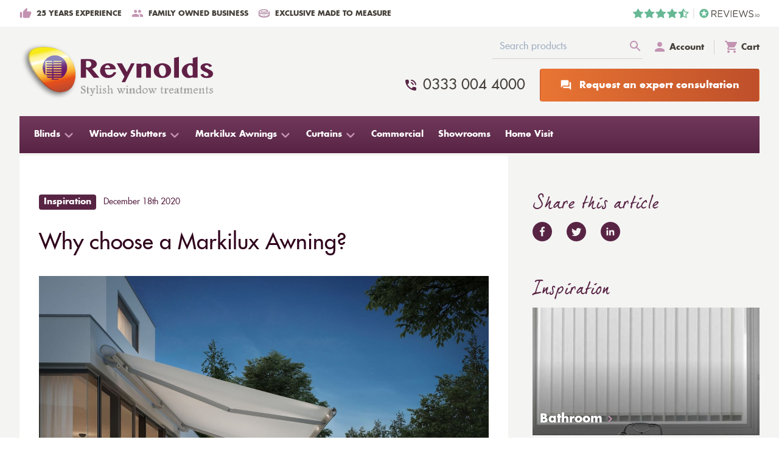

--- FILE ---
content_type: text/html; charset=UTF-8
request_url: https://www.reynoldsblinds.co.uk/blog/why-choose-a-markilux-awning
body_size: 23355
content:
<!DOCTYPE html><html
lang="en" prefix="og: http://ogp.me/ns# fb: http://ogp.me/ns/fb#" class="no-js"><head><meta
charset="utf-8"><meta
name="viewport" content="width=device-width,minimum-scale=1"><link
rel="apple-touch-icon" sizes="57x57" href="https://www.reynoldsblinds.co.uk/img/site/apple-touch-icon-57x57.png"><link
rel="apple-touch-icon" sizes="60x60" href="https://www.reynoldsblinds.co.uk/img/site/apple-touch-icon-60x60.png"><link
rel="apple-touch-icon" sizes="72x72" href="https://www.reynoldsblinds.co.uk/img/site/apple-touch-icon-72x72.png"><link
rel="apple-touch-icon" sizes="76x76" href="https://www.reynoldsblinds.co.uk/img/site/apple-touch-icon-76x76.png"><link
rel="apple-touch-icon" sizes="114x114" href="https://www.reynoldsblinds.co.uk/img/site/apple-touch-icon-114x114.png"><link
rel="apple-touch-icon" sizes="120x120" href="https://www.reynoldsblinds.co.uk/img/site/apple-touch-icon-120x120.png"><link
rel="apple-touch-icon" sizes="144x144" href="https://www.reynoldsblinds.co.uk/img/site/apple-touch-icon-144x144.png"><link
rel="apple-touch-icon" sizes="152x152" href="https://www.reynoldsblinds.co.uk/img/site/apple-touch-icon-152x152.png"><link
rel="apple-touch-icon" sizes="180x180" href="https://www.reynoldsblinds.co.uk/img/site/apple-touch-icon-180x180.png"><meta
name="apple-mobile-web-app-capable" content="yes"><meta
name="apple-mobile-web-app-status-bar-style" content="black-translucent"><meta
name="apple-mobile-web-app-title" content="devmode"><link
rel="icon" type="image/png" sizes="228x228" href="https://www.reynoldsblinds.co.uk/img/site/coast-228x228.png"><meta
name="msapplication-TileColor" content="#FFFFFF"><meta
name="msapplication-TileImage" content="/img/site/mstile-144x144.png"><meta
name="msapplication-config" content="/img/site/browserconfig.xml"><link
rel="yandex-tableau-widget" href="https://www.reynoldsblinds.co.uk/img/site/yandex-browser-manifest.json"><link
rel="icon" type="image/png" sizes="32x32" href="https://www.reynoldsblinds.co.uk/img/site/favicon-32x32.png"><link
rel="icon" type="image/png" sizes="16x16" href="https://www.reynoldsblinds.co.uk/img/site/favicon-16x16.png"><link
rel="shortcut icon" href="https://www.reynoldsblinds.co.uk/img/site/favicon.ico"><link
rel="manifest" href="https://www.reynoldsblinds.co.uk/webappmanifest.json"><meta
name="theme-color" content="#58595b"><link
rel="stylesheet" href="/resources/css/site.css?id=915b44f02d3cba180c92"><meta
name="facebook-domain-verification" content="dpccnq26uvuwhwn39lhej3or7gyi9o" /> <script>var testImg=document.createElement("img");if(!("srcset"in testImg)||!("sizes"in testImg)){document.createElement("picture");var s=document.createElement("script");s.setAttribute("src","/resources/js/picturefill.min.js?id=1d343d827310c1b001db");if("async"in s)
s.setAttribute("async",true);document.head.appendChild(s);}</script> <script src="/resources/js/ls.bgset.min.js?id=6ed89336b808ca7c5918" async></script> <script src="/resources/js/lazysizes.min.js?id=1be608f4c66dbd343f4b" async></script> <script src="https://cdn.jsdelivr.net/gh/alpinejs/alpine@v2.x.x/dist/alpine.min.js" defer></script> <title>Why choose a Markilux Awning? | Reynolds Blinds</title>
<script>dataLayer = [];
(function(w,d,s,l,i){w[l]=w[l]||[];w[l].push({'gtm.start':
new Date().getTime(),event:'gtm.js'});var f=d.getElementsByTagName(s)[0],
j=d.createElement(s),dl=l!='dataLayer'?'&l='+l:'';j.async=true;j.src=
'https://www.googletagmanager.com/gtm.js?id='+i+dl;f.parentNode.insertBefore(j,f);
})(window,document,'script','dataLayer','GTM-T3W3ZRD');
</script>
<script>!function(f,b,e,v,n,t,s){if(f.fbq)return;n=f.fbq=function(){n.callMethod?
n.callMethod.apply(n,arguments):n.queue.push(arguments)};if(!f._fbq)f._fbq=n;
n.push=n;n.loaded=!0;n.version='2.0';n.queue=[];t=b.createElement(e);t.async=!0;
t.src=v;s=b.getElementsByTagName(e)[0];s.parentNode.insertBefore(t,s)}(window,
document,'script','https://connect.facebook.net/en_US/fbevents.js');
fbq('init', '6042579259158013');
fbq('track', 'PageView');
</script>
<script deprecated deprecation-notice="Universal Analytics (which is what this script uses) is being [discontinued on July 1st, 2023](https://support.google.com/analytics/answer/11583528). You should use Google gtag.js or Google Tag Manager instead and transition to a new GA4 property.">(function(i,s,o,g,r,a,m){i['GoogleAnalyticsObject']=r;i[r]=i[r]||function(){
(i[r].q=i[r].q||[]).push(arguments)},i[r].l=1*new Date();a=s.createElement(o),
m=s.getElementsByTagName(o)[0];a.async=1;a.src=g;m.parentNode.insertBefore(a,m)
})(window,document,'script','https://www.google-analytics.com/analytics.js','ga');
ga('create', 'UA-127980112-1', 'auto');
ga('require', 'ecommerce');
ga('send', 'pageview');
</script><meta name="generator" content="SEOmatic">
<meta name="keywords" content="Why choose a Markilux Awning?">
<meta name="description" content="Reynolds Blinds have been installing garden awnings for over 30 years. In this time we have seen many changes and advances in operation, technology and style of awning design.">
<meta name="referrer" content="no-referrer-when-downgrade">
<meta name="robots" content="all">
<meta content="reynoldsblinds" property="fb:profile_id">
<meta content="en_GB" property="og:locale">
<meta content="Reynolds Blinds" property="og:site_name">
<meta content="website" property="og:type">
<meta content="https://www.reynoldsblinds.co.uk/blog/why-choose-a-markilux-awning" property="og:url">
<meta content="Why choose a Markilux Awning?" property="og:title">
<meta content="Reynolds Blinds have been installing garden awnings for over 30 years. In this time we have seen many changes and advances in operation, technology and style of awning design." property="og:description">
<meta content="https://optimise2.assets-servd.host/taboo-siskin/production/images/Awnings/Product-Images/6000/576917_6000-weisserKubus-Image-Abend-Beleuchtung-201910_large.jpg?w=1200&amp;h=630&amp;q=82&amp;auto=format&amp;fit=crop&amp;dm=1608296028&amp;s=30a50caed04afee4483e009bb1b076ee" property="og:image">
<meta content="1200" property="og:image:width">
<meta content="630" property="og:image:height">
<meta content="Why choose a Markilux Awning?" property="og:image:alt">
<meta content="https://instagram.com/reynoldsblinds" property="og:see_also">
<meta content="https://www.youtube.com/@ReynoldsblindsUkbirmingham" property="og:see_also">
<meta content="https://www.facebook.com/reynoldsblinds?fref=ts" property="og:see_also">
<meta content="https://twitter.com/reynoldsblinds" property="og:see_also">
<meta name="twitter:card" content="summary_large_image">
<meta name="twitter:site" content="@reynoldsblinds">
<meta name="twitter:creator" content="@reynoldsblinds">
<meta name="twitter:title" content="Why choose a Markilux Awning?">
<meta name="twitter:description" content="Reynolds Blinds have been installing garden awnings for over 30 years. In this time we have seen many changes and advances in operation, technology and style of awning design.">
<meta name="twitter:image" content="https://optimise2.assets-servd.host/taboo-siskin/production/images/Awnings/Product-Images/6000/576917_6000-weisserKubus-Image-Abend-Beleuchtung-201910_large.jpg?w=800&amp;h=418&amp;q=82&amp;auto=format&amp;fit=crop&amp;dm=1608296028&amp;s=fac9b95ab968dd1cf0384db6da041328">
<meta name="twitter:image:width" content="800">
<meta name="twitter:image:height" content="418">
<meta name="twitter:image:alt" content="Why choose a Markilux Awning?">
<link href="https://www.reynoldsblinds.co.uk/blog/why-choose-a-markilux-awning" rel="canonical">
<link href="https://www.reynoldsblinds.co.uk/" rel="home">
<link type="text/plain" href="https://www.reynoldsblinds.co.uk/humans.txt" rel="author"></head><body
class="flex flex-col min-h-screen font-sans text-black font-normal antialiased leading-normal"><noscript><iframe src="https://www.googletagmanager.com/ns.html?id=GTM-T3W3ZRD"
height="0" width="0" style="display:none;visibility:hidden"></iframe></noscript>

<noscript><img height="1" width="1" style="display:none"
src="https://www.facebook.com/tr?id=6042579259158013&ev=PageView&noscript=1" /></noscript>
<header
class="relative z-30"><div
class="py-3 bg-white hidden md:block"><div
class="container"><div
class="flex items-center justify-between"><div
class="flex"><div
class="flex items-center">
<svg
class="w-5 h-5 text-purple-200" xmlns="http://www.w3.org/2000/svg" viewBox="0 0 24 24">
<defs></defs>
<path
fill-rule="evenodd" clip-rule="evenodd" d="M13.12 2.06L7.58 7.6c-.37.37-.58.88-.58 1.41V19c0 1.1.9 2 2 2h9c.8 0 1.52-.48 1.84-1.21l3.26-7.61C23.94 10.2 22.49 8 20.34 8h-5.65l.95-4.58c.1-.5-.05-1.01-.41-1.37-.59-.58-1.53-.58-2.11.01zM3 21c1.1 0 2-.9 2-2v-8c0-1.1-.9-2-2-2s-2 .9-2 2v8c0 1.1.9 2 2 2z"></path>
</svg><span
class="text-xs uppercase font-header ml-2">25 years experience</span></div><div
class="flex items-center ml-4">
<svg
class="w-5 h-5 text-purple-200" xmlns="http://www.w3.org/2000/svg" viewBox="0 0 24 24">
<defs></defs>
<path
fill-rule="evenodd" clip-rule="evenodd" d="M16 11c1.66 0 2.99-1.34 2.99-3S17.66 5 16 5c-1.66 0-3 1.34-3 3s1.34 3 3 3zm-8 0c1.66 0 2.99-1.34 2.99-3S9.66 5 8 5C6.34 5 5 6.34 5 8s1.34 3 3 3zm0 2c-2.33 0-7 1.17-7 3.5V18c0 .55.45 1 1 1h12c.55 0 1-.45 1-1v-1.5c0-2.33-4.67-3.5-7-3.5zm8 0c-.29 0-.62.02-.97.05.02.01.03.03.04.04 1.14.83 1.93 1.94 1.93 3.41V18c0 .35-.07.69-.18 1H22c.55 0 1-.45 1-1v-1.5c0-2.33-4.67-3.5-7-3.5z"></path>
</svg><span
class="text-xs uppercase font-header ml-2">Family owned business</span></div><div
class="flex items-center ml-4">
<svg
class="w-5 h-5 text-purple-200" xmlns="http://www.w3.org/2000/svg" viewBox="0 0 18 18">
<defs></defs>
<path
d="M12.645 3.6l-.015.044.015-.045a14.054 14.054 0 00-4.116-.649c-2.104 0-3.994.401-5.36 1.072C1.805 4.692.95 5.638.95 6.733v4.8c0 1.067.924 1.946 2.376 2.556 1.456.611 3.463.961 5.674.961 2.211 0 4.218-.35 5.674-.961 1.452-.61 2.376-1.489 2.376-2.556v-4.8a.6.6 0 00-.162-.435.504.504 0 00-.359-.148.51.51 0 00-.359.148.6.6 0 00-.161.435c0 .27-.183.553-.535.83-.351.275-.862.536-1.498.762-1.27.452-3.029.758-4.976.758s-3.706-.306-4.976-.758c-.636-.226-1.147-.487-1.498-.762-.352-.277-.535-.56-.535-.83 0-.304.169-.62.49-.926.32-.305.789-.595 1.376-.846 1.174-.502 2.814-.844 4.672-.844 1.257 0 2.678.232 3.828.603l.015-.048-.015.048c.533.172.973.365 1.266.55h0c.096.061.171.119.224.168-.03.034-.075.079-.139.131h0c-.21.177-.542.358-.964.52-.971.372-2.288.594-3.744.594-1.833 0-2.971-.244-4.181-.813-.271-.128-.575.02-.683.316-.108.292.012.634.279.76 1.344.632 2.62.904 4.585.904 1.607 0 3.084-.257 4.162-.688.538-.216.98-.476 1.287-.77.307-.296.483-.63.483-.992 0-.403-.225-.74-.62-1.032-.394-.292-.963-.541-1.667-.769zm3.364 4.938v2.995c0 .178-.08.36-.235.545a2.532 2.532 0 01-.607.497v-1.308c0-.317-.227-.584-.52-.584-.294 0-.52.267-.52.584v1.803c-.453.17-.974.322-1.548.447v-.65c0-.317-.227-.584-.52-.584-.294 0-.521.268-.521.584v.838c-.633.091-1.31.151-2.017.17v-1.542c0-.316-.228-.583-.521-.583-.293 0-.52.267-.52.583v1.543a17.76 17.76 0 01-2.018-.171v-.838c0-.317-.228-.584-.52-.584-.294 0-.521.268-.521.584v.65a11.056 11.056 0 01-1.547-.447v-1.803c0-.317-.228-.584-.521-.584-.293 0-.52.267-.52.584v1.308a2.534 2.534 0 01-.608-.497c-.155-.184-.234-.367-.234-.545V8.538c.68.524 1.657.946 2.828 1.239 1.22.305 2.65.473 4.18.473 1.53 0 2.963-.168 4.182-.473 1.17-.293 2.148-.715 2.828-1.24z" stroke="#000" stroke-width=".1"></path>
</svg><span
class="text-xs uppercase font-header ml-2">Exclusive made to measure</span></div></div>
<a
href="https://www.reviews.co.uk/company-reviews/store/reynolds-blinds" target="_blank" rel="noopener">
<svg
class="h-4" xmlns="http://www.w3.org/2000/svg" viewBox="0 0 234 18">
<path
fill="#67B894" fill-rule="evenodd" d="M98.398 17.585c.116.06.245.091.373.091l-.013.012h.15a.82.82 0 00.53-.313.761.761 0 00.141-.578l-.966-5.342 4.062-3.782a.743.743 0 00.207-.792.793.793 0 00-.65-.526h-.004l-5.612-.78L94.092.74a.81.81 0 00-.787-.426.826.826 0 00-.786.425l-2.524 4.836-5.591.78a.794.794 0 00-.655.526.753.753 0 00.207.792l4.062 3.782-.966 5.334.004-.004a.764.764 0 00.32.753c.16.11.354.159.544.143a.847.847 0 00.444-.084l4.937-2.473.015.007v-.015l.067-.033 5.015 2.502zm-5.082-4.211a.65.65 0 01.088.006l-.021.067v.004c.129 0 .257.032.369.091l3.946 1.956-.763-4.197a.756.756 0 01.232-.677l3.183-2.97-4.422-.61a.813.813 0 01-.638-.428l-1.973-3.821-.001 10.579z" clip-rule="evenodd"></path>
<path
fill="#67B894" d="M18.388 6.355a.79.79 0 01.638.526.741.741 0 01-.211.78h-.005l-4.061 3.782.966 5.342a.75.75 0 01-.32.753.84.84 0 01-.845.06l-5.02-2.515-5.018 2.514a.84.84 0 01-.846-.06.76.76 0 01-.323-.752l.966-5.33L.247 7.673a.745.745 0 01-.207-.792.794.794 0 01.65-.526h.005l5.59-.78L8.819.739A.815.815 0 019.54.312c.307 0 .589.166.725.427h-.004l2.524 4.836 5.604.78zm20.872 0c.298.047.543.25.638.526a.75.75 0 01-.224.78h-.004l-4.062 3.782.966 5.342a.75.75 0 01-.32.753.84.84 0 01-.844.06l-5.02-2.515-4.998 2.514a.84.84 0 01-.845-.06.76.76 0 01-.324-.752l.966-5.33-4.062-3.782a.745.745 0 01-.207-.792.794.794 0 01.65-.526h.005l5.591-.78L29.69.739a.81.81 0 01.721-.427.81.81 0 01.721.427l2.524 4.836 5.604.78zm21.063 0a.79.79 0 01.634.526.74.74 0 01-.212.78h-.003l-4.062 3.782.965 5.342a.748.748 0 01-.319.753.84.84 0 01-.845.06l-5.02-2.515-5.006 2.514a.84.84 0 01-.845-.06.76.76 0 01-.324-.752l.966-5.33-4.062-3.782a.747.747 0 01-.211-.792.794.794 0 01.655-.526l5.59-.78L50.75.739a.817.817 0 01.725-.427c.303 0 .585.166.721.427l2.524 4.836 5.604.78zm20.909 0a.79.79 0 01.638.526.743.743 0 01-.224.78l-4.061 3.782.966 5.342a.76.76 0 01-.324.753.839.839 0 01-.845.06l-5.02-2.515-4.998 2.514a.84.84 0 01-.845-.06.764.764 0 01-.32-.752l-.003.004.965-5.334L63.1 7.673a.752.752 0 01-.208-.792.794.794 0 01.655-.526l5.591-.78L71.662.739a.815.815 0 01.721-.427.81.81 0 01.722.427l2.524 4.836 5.603.78z"></path>
<path
stroke="#D8D2CD" d="M112.422 18V0"></path>
<path
fill="#46413B" d="M150.078 9.79c1.771 0 3.036-.96 3.036-2.56v-.035c0-1.529-1.113-2.454-3.019-2.454h-3.643v5.05h3.626zm-4.958-5.635c0-.391.304-.711.658-.711h4.419c1.449 0 2.614.462 3.356 1.244.573.605.91 1.476.91 2.454v.035c0 2.044-1.316 3.235-3.154 3.609l2.935 3.982c.135.159.219.32.219.514 0 .374-.337.694-.675.694-.27 0-.472-.16-.623-.374l-3.323-4.55h-3.39v4.213c0 .391-.304.711-.674.711-.354 0-.658-.32-.658-.71V4.155zm12.024 11.022V4.155c0-.391.304-.711.658-.711h7.336c.337 0 .608.285.608.64 0 .356-.271.64-.608.64h-6.662v4.248h5.903c.338 0 .608.302.608.64 0 .356-.27.64-.608.64h-5.903v4.355h6.746c.338 0 .607.285.607.64 0 .355-.269.64-.607.64h-7.42c-.354 0-.658-.32-.658-.71zm14.927.264l-4.553-11.075a.687.687 0 01-.068-.32c0-.355.304-.693.675-.693.337 0 .573.231.691.533l4.082 10.31 4.098-10.345c.118-.248.355-.498.658-.498.371 0 .657.32.657.676a.764.764 0 01-.05.284l-4.571 11.128c-.151.356-.388.587-.776.587h-.067c-.388 0-.641-.231-.776-.587zm8.698-11.376c0-.391.303-.712.658-.712.37 0 .674.32.674.712v11.199c0 .39-.304.71-.674.71-.355 0-.658-.32-.658-.71v-11.2zm4.624 11.112V4.155c0-.391.304-.711.658-.711h7.337c.336 0 .607.285.607.64 0 .356-.271.64-.607.64h-6.663v4.248h5.903c.338 0 .607.302.607.64 0 .356-.269.64-.607.64h-5.903v4.355h6.747c.336 0 .606.285.606.64 0 .355-.27.64-.606.64h-7.421c-.354 0-.658-.32-.658-.71zm10.413-10.793a1.073 1.073 0 01-.067-.32c0-.373.32-.71.691-.71.337 0 .591.266.692.585l3.255 9.884 3.086-9.919c.101-.32.303-.55.658-.55h.084c.337 0 .557.23.658.55l3.086 9.92 3.272-9.92c.101-.32.32-.55.641-.55.354 0 .674.337.674.692 0 .107-.051.232-.084.338l-3.778 11.056c-.118.356-.354.605-.692.605h-.101c-.336 0-.573-.249-.691-.605l-3.069-9.563-3.053 9.563c-.118.356-.354.605-.691.605h-.101c-.338 0-.574-.231-.692-.605l-3.778-11.056zm18.407 10.006a.645.645 0 01-.253-.533c0-.39.287-.693.641-.693.169 0 .321.07.405.16 1.113.996 2.226 1.476 3.727 1.476 1.585 0 2.631-.89 2.631-2.116v-.035c0-1.156-.59-1.813-3.069-2.365-2.716-.621-3.964-1.546-3.964-3.59v-.036c0-1.955 1.636-3.395 3.879-3.395 1.552 0 2.681.409 3.761 1.226a.734.734 0 01.287.569c0 .374-.287.676-.641.676a.6.6 0 01-.388-.125c-.995-.764-1.956-1.084-3.053-1.084-1.534 0-2.513.888-2.513 2.008v.036c0 1.174.608 1.831 3.205 2.418 2.631.605 3.845 1.617 3.845 3.519v.036c0 2.133-1.686 3.52-4.03 3.52-1.721 0-3.154-.57-4.47-1.671zm10.493.09c.254 0 .443.2.443.468v.199c0 .269-.189.477-.443.477-.264 0-.453-.208-.453-.477v-.199c0-.269.189-.467.453-.467zm2.018-3.708c0-.208.16-.388.358-.388.208 0 .368.169.368.388v4.464c0 .219-.151.388-.359.388-.207 0-.367-.169-.367-.388v-4.464zm-.066-1.948c0-.25.188-.408.424-.408.246 0 .434.159.434.408v.129c0 .239-.188.407-.434.407-.236 0-.424-.168-.424-.407v-.129zm6.519 4.204v-.02c0-1.103-.783-2.009-1.811-2.009-1.057 0-1.783.906-1.783 1.99v.02c0 1.103.774 1.997 1.802 1.997 1.056 0 1.792-.894 1.792-1.978zm-4.339 0v-.02c0-1.45 1.076-2.684 2.547-2.684 1.462 0 2.537 1.213 2.537 2.665v.02c0 1.451-1.084 2.684-2.556 2.684-1.462 0-2.528-1.213-2.528-2.665z"></path>
<path
fill="#67B894" d="M122.922 9a8.43 8.43 0 1016.861 0 8.43 8.43 0 00-16.861 0zm5.868 1.525a.692.692 0 00-.246-.762l-2.68-2.002a.345.345 0 01.206-.623h3.204c.298 0 .563-.19.657-.474l1.087-3.284a.346.346 0 01.656 0l1.1 3.286a.69.69 0 00.655.472h3.212a.345.345 0 01.208.622l-2.678 2.017a.693.693 0 00-.243.761l1.05 3.315a.346.346 0 01-.54.379l-2.671-2.05a.693.693 0 00-.844.001l-2.641 2.043a.345.345 0 01-.541-.378l1.049-3.323z"></path>
</svg></a></div></div></div><div
class="fixed left-0 top-0 w-full z-40 md:static header  js-header"><div
class="py-2 bg-purple-700 md:hidden"><div
class="container"><div
class="flex items-center justify-between">
<a
href="tel:0333 004 4000" class="inline-flex items-center">
<svg
class="text-purple-200 w-6 h-6" xmlns="http://www.w3.org/2000/svg" viewBox="0 0 24 24">
<path
fill-rule="evenodd" clip-rule="evenodd" d="M12.88 5.05c3.18.4 5.67 2.89 6.07 6.07.06.51.49.88.99.88.04 0 .08 0 .12-.01.55-.07.94-.57.87-1.12a8.981 8.981 0 00-7.81-7.81c-.55-.06-1.05.33-1.11.88-.07.55.32 1.05.87 1.11zm.38 2.11a1 1 0 00-1.22.72c-.14.54.18 1.08.72 1.22a3 3 0 012.15 2.15 1.003 1.003 0 001.22.72c.53-.14.85-.69.72-1.22a5.018 5.018 0 00-3.59-3.59zm5.97 8.1l-2.54-.29a1.99 1.99 0 00-1.64.57l-1.84 1.84a15.045 15.045 0 01-6.59-6.59l1.85-1.85c.43-.43.64-1.03.57-1.64l-.29-2.52a2.001 2.001 0 00-1.99-1.77H5.03c-1.13 0-2.07.94-2 2.07.53 8.54 7.36 15.36 15.89 15.89 1.13.07 2.07-.87 2.07-2v-1.73c.01-1.01-.75-1.86-1.76-1.98z"></path>
</svg><span
class="ml-2 text-white text-lg">0333 004 4000</span></a><div
class="flex items-center">
<a
href="https://www.reynoldsblinds.co.uk/account">
<svg
class="w-6 h-6 text-purple-200" xmlns="http://www.w3.org/2000/svg" viewBox="0 0 24 24">
<defs></defs>
<path
fill-rule="evenodd" clip-rule="evenodd" d="M12 12c2.21 0 4-1.79 4-4s-1.79-4-4-4-4 1.79-4 4 1.79 4 4 4zm0 2c-2.67 0-8 1.34-8 4v1c0 .55.45 1 1 1h14c.55 0 1-.45 1-1v-1c0-2.66-5.33-4-8-4z"></path>
</svg></a>
<a
href="https://www.reynoldsblinds.co.uk/cart" class="ml-4">
<svg
class="w-6 h-6 text-purple-200" xmlns="http://www.w3.org/2000/svg" viewBox="0 0 24 24">
<path
fill-rule="evenodd" clip-rule="evenodd" d="M6.998 18c-1.1 0-1.99.9-1.99 2s.89 2 1.99 2 1.999-.9 1.999-2-.9-2-2-2zM1 3c0 .55.45 1 1 1h1l3.598 7.59-1.35 2.44c-.73 1.34.23 2.97 1.75 2.97h10.996c.55 0 1-.45 1-1s-.45-1-1-1H6.998l1.1-2h7.447c.75 0 1.41-.41 1.749-1.03l3.579-6.49a.996.996 0 00-.87-1.48H5.208l-.67-1.43A.992.992 0 003.64 2H2c-.55 0-1 .45-1 1zm15.994 15c-1.1 0-1.99.9-1.99 2s.89 2 1.99 2 2-.9 2-2-.9-2-2-2z"></path>
</svg></a></div></div></div></div><div
class="w-full py-1 md:pt-3 md:pb-1 bg-white md:bg-grey-100"><div
class="container"><div
class="flex items-center justify-between md:items-end">
<a
href="https://www.reynoldsblinds.co.uk/">
<img
src="https://www.reynoldsblinds.co.uk/img/logo.png" alt="Reynolds Blinds Logo" class="w-56 md:w-full max-w-xs">
</a><div
class="flex items-center md:hidden">
<button
class="w-6 h-6 js-toggle-mobile-search">
<svg
class="w-6 h-6 text-purple-700" xmlns="http://www.w3.org/2000/svg" viewBox="0 0 24 24">
<path
fill-rule="evenodd" clip-rule="evenodd" d="M15.5 14l-.664-.664C16 12 16.25 10.42 15.91 8.39c-.47-2.78-2.79-5-5.59-5.34a6.505 6.505 0 00-7.27 7.27c.34 2.8 2.56 5.12 5.34 5.59 2.03.34 3.61.09 4.876-1.144l4.984 4.984c.41.41 1.08.41 1.49 0 .41-.41.41-1.08 0-1.49L15.5 14zm-6 0C7.01 14 5 11.99 5 9.5S7.01 5 9.5 5 14 7.01 14 9.5 11.99 14 9.5 14z"></path>
</svg></button>
<button
class="w-6 h-6 ml-4 js-toggle-mobile-nav">
<svg
class="w-6 h-6 text-purple-700 js-mobile-nav-icon" xmlns="http://www.w3.org/2000/svg" viewBox="0 0 24 24">
<defs></defs>
<path
fill-rule="evenodd" clip-rule="evenodd" d="M4.889 20H19.11c.489 0 .889-.6.889-1.333 0-.734-.4-1.334-.889-1.334H4.89c-.489 0-.889.6-.889 1.334C4 19.4 4.4 20 4.889 20zm0-6.667H19.11c.489 0 .889-.6.889-1.333s-.4-1.333-.889-1.333H4.89c-.49 0-.89.6-.89 1.333s.4 1.333.889 1.333zm-.889-8c0 .734.4 1.334.889 1.334H19.11c.489 0 .889-.6.889-1.334C20 4.6 19.6 4 19.111 4H4.89C4.4 4 4 4.6 4 5.333z"></path>
</svg>
<svg
class="w-6 h-6 text-purple-700 hidden js-mobile-nav-icon" xmlns="http://www.w3.org/2000/svg" viewBox="0 0 24 24">
<path
fill-rule="evenodd" clip-rule="evenodd" d="M18.3 5.71a.996.996 0 00-1.41 0L12 10.59 7.11 5.7A.996.996 0 105.7 7.11L10.59 12 5.7 16.89a.996.996 0 101.41 1.41L12 13.41l4.89 4.89a.996.996 0 101.41-1.41L13.41 12l4.89-4.89c.38-.38.38-1.02 0-1.4z"></path>
</svg></button></div><div
class="hidden md:block"><div
class="flex items-center justify-end mb-4"><form
action="https://www.reynoldsblinds.co.uk/search" class="mr-4 border-b border-grey-300"><div
class="relative flex items-center ">
<input
type="text"
name="query"
placeholder="Search products"
class="form-input w-full pr-10 bg-transparent border-none"><div
class="input-icon text-black text-purple-200 right-0 ">
<svg
class="w-6 h-6" xmlns="http://www.w3.org/2000/svg" viewBox="0 0 24 24">
<path
fill-rule="evenodd" clip-rule="evenodd" d="M15.5 14l-.664-.664C16 12 16.25 10.42 15.91 8.39c-.47-2.78-2.79-5-5.59-5.34a6.505 6.505 0 00-7.27 7.27c.34 2.8 2.56 5.12 5.34 5.59 2.03.34 3.61.09 4.876-1.144l4.984 4.984c.41.41 1.08.41 1.49 0 .41-.41.41-1.08 0-1.49L15.5 14zm-6 0C7.01 14 5 11.99 5 9.5S7.01 5 9.5 5 14 7.01 14 9.5 11.99 14 9.5 14z"></path>
</svg></div></div></form>
<a
href="https://www.reynoldsblinds.co.uk/customer" class="flex items-end border-r border-grey-300 pr-4">
<svg
class="w-6 h-6 text-purple-200" xmlns="http://www.w3.org/2000/svg" viewBox="0 0 24 24">
<defs></defs>
<path
fill-rule="evenodd" clip-rule="evenodd" d="M12 12c2.21 0 4-1.79 4-4s-1.79-4-4-4-4 1.79-4 4 1.79 4 4 4zm0 2c-2.67 0-8 1.34-8 4v1c0 .55.45 1 1 1h14c.55 0 1-.45 1-1v-1c0-2.66-5.33-4-8-4z"></path>
</svg><span
class="font-header text-sm ml-1">Account</span></a>
<a
href="https://www.reynoldsblinds.co.uk/cart" class="flex items-end pl-4">
<svg
class="w-6 h-6 text-purple-200" xmlns="http://www.w3.org/2000/svg" viewBox="0 0 24 24">
<path
fill-rule="evenodd" clip-rule="evenodd" d="M6.998 18c-1.1 0-1.99.9-1.99 2s.89 2 1.99 2 1.999-.9 1.999-2-.9-2-2-2zM1 3c0 .55.45 1 1 1h1l3.598 7.59-1.35 2.44c-.73 1.34.23 2.97 1.75 2.97h10.996c.55 0 1-.45 1-1s-.45-1-1-1H6.998l1.1-2h7.447c.75 0 1.41-.41 1.749-1.03l3.579-6.49a.996.996 0 00-.87-1.48H5.208l-.67-1.43A.992.992 0 003.64 2H2c-.55 0-1 .45-1 1zm15.994 15c-1.1 0-1.99.9-1.99 2s.89 2 1.99 2 2-.9 2-2-.9-2-2-2z"></path>
</svg><span
class="font-header text-sm ml-1">Cart </span></a></div><div
class="flex flex-wrap items-center justify-end">
<a
href="tel:0330444000" class="flex items-center">
<svg
class="text-purple-700 w-6 h-6" xmlns="http://www.w3.org/2000/svg" viewBox="0 0 24 24">
<path
fill-rule="evenodd" clip-rule="evenodd" d="M12.88 5.05c3.18.4 5.67 2.89 6.07 6.07.06.51.49.88.99.88.04 0 .08 0 .12-.01.55-.07.94-.57.87-1.12a8.981 8.981 0 00-7.81-7.81c-.55-.06-1.05.33-1.11.88-.07.55.32 1.05.87 1.11zm.38 2.11a1 1 0 00-1.22.72c-.14.54.18 1.08.72 1.22a3 3 0 012.15 2.15 1.003 1.003 0 001.22.72c.53-.14.85-.69.72-1.22a5.018 5.018 0 00-3.59-3.59zm5.97 8.1l-2.54-.29a1.99 1.99 0 00-1.64.57l-1.84 1.84a15.045 15.045 0 01-6.59-6.59l1.85-1.85c.43-.43.64-1.03.57-1.64l-.29-2.52a2.001 2.001 0 00-1.99-1.77H5.03c-1.13 0-2.07.94-2 2.07.53 8.54 7.36 15.36 15.89 15.89 1.13.07 2.07-.87 2.07-2v-1.73c.01-1.01-.75-1.86-1.76-1.98z"></path>
</svg><span
class="ml-2 text-2xl">0333 004 4000</span></a><a
href="https://www.reynoldsblinds.co.uk/contact-us"
class="btn btn--icon   btn--primary py-4 px-8 bg-gradient-to-r from-orange-500 to-orange-600 border-transparent ml-6 text-base"
>
<svg
class="btn__icon " xmlns="http://www.w3.org/2000/svg" viewBox="0 0 24 24">
<defs></defs>
<path
fill-rule="evenodd" clip-rule="evenodd" d="M20 6h-1v8c0 .55-.45 1-1 1H6v1c0 1.1.9 2 2 2h10l4 4V8c0-1.1-.9-2-2-2zm-3 5V4c0-1.1-.9-2-2-2H4c-1.1 0-2 .9-2 2v13l4-4h9c1.1 0 2-.9 2-2z"></path>
</svg><span>Request an expert consultation</span>
</a></div></div></div><div
class="hidden md:flex items-center justify-between bg-purple-700 bg-gradient-to-b from-purple-600 to-purple-700 mt-6"><nav
class=""><ul
class="flex items-center font-header text-sm"><li
class="group">
<a
href="https://www.reynoldsblinds.co.uk/blinds" class="pl-6 pr-3 text-white py-5 flex items-center transition ease-in-out duration-300 group-hover:bg-white group-hover:text-purple-700"><span>Blinds</span>
<svg
class="ml-1 w-5 h-5 text-purple-200" xmlns="http://www.w3.org/2000/svg" viewBox="0 0 24 24">
<defs></defs>
<path
fill-rule="evenodd" clip-rule="evenodd" d="M17.548 8.419l-5.555 5.555-5.555-5.555a1.426 1.426 0 00-2.02 0 1.426 1.426 0 000 2.019l6.573 6.571c.558.559 1.46.559 2.018 0l6.572-6.571a1.426 1.426 0 000-2.02c-.558-.543-1.474-.558-2.033 0z"></path>
</svg></a><div
class=" text-white md:absolute w-full invisible opacity-0 left-0 group-hover:visible group-hover:opacity-100 z-30 js-subnav"><div
class="container "><div
class="py-2 pl-6 pr-2 bg-white shadow-lg"><div
class="flex flex-wrap items-center -mx-3"><div
class="w-full md:w-3/5 px-3"><div
class="flex flex-wrap -mx-3 py-6"><ul
class="w-full md:w-1/3 px-3 box"><li
class="text-purple-700 hover:underline font-sans text-lg mb-4">
<a
href="https://www.reynoldsblinds.co.uk/blinds/allusion-blinds" class="">Allusion Blinds</a></li><li
class="text-purple-700 hover:underline font-sans text-lg mb-4">
<a
href="https://www.reynoldsblinds.co.uk/blinds/vertical-blinds" class="">Vertical Blinds</a></li><li
class="text-purple-700 hover:underline font-sans text-lg mb-4">
<a
href="https://www.reynoldsblinds.co.uk/blinds/roller-blinds" class="">Roller Blinds</a></li><li
class="text-purple-700 hover:underline font-sans text-lg mb-4">
<a
href="https://www.reynoldsblinds.co.uk/blinds/wooden-blinds" class="">Wooden Blinds</a></li></ul><ul
class="w-full md:w-1/3 px-3 box"><li
class="text-purple-700 hover:underline font-sans text-lg mb-4">
<a
href="https://www.reynoldsblinds.co.uk/blinds/venetian-blinds" class="">Venetian Blinds</a></li><li
class="text-purple-700 hover:underline font-sans text-lg mb-4">
<a
href="https://www.reynoldsblinds.co.uk/blinds/roman-blinds" class="">Roman Blinds</a></li><li
class="text-purple-700 hover:underline font-sans text-lg mb-4">
<a
href="https://www.reynoldsblinds.co.uk/blinds/pleated-blinds" class="">Pleated and Cellular Blinds</a></li><li
class="text-purple-700 hover:underline font-sans text-lg mb-4">
<a
href="https://www.reynoldsblinds.co.uk/blinds/day-and-night-blinds" class="">Day and Night Blinds</a></li></ul><ul
class="w-full md:w-1/3 px-3 box"><li
class="text-purple-700 hover:underline font-sans text-lg mb-4">
<a
href="https://www.reynoldsblinds.co.uk/blinds/perfect-fit-blinds" class="">Perfect Fit Blinds</a></li><li
class="text-purple-700 hover:underline font-sans text-lg mb-4">
<a
href="https://www.reynoldsblinds.co.uk/blinds/ultraline-blind-box" class="">Ultraline Blind Box</a></li></ul></div></div><div
class="w-full md:w-2/5 px-3"><div
class="relative bg-purple-200 h-48"><div
class="lazyload bg-cover absolute inset-0 "
style="background-image: url('data:image/svg+xml;charset=utf-8,%3Csvg%20xmlns%3D%27http%3A%2F%2Fwww.w3.org%2F2000%2Fsvg%27%20width%3D%272000%27%20height%3D%271334%27%20style%3D%27background%3Atransparent%27%2F%3E');background-position: 50% 50%;"
data-bgset="https://optimise2.assets-servd.host/taboo-siskin/production/images/Curtains/Product-Images/Algarve_Spring_Rustic_Kitchen_Roller.jpg?w=1920&amp;q=80&amp;fm=jpg&amp;fit=min&amp;crop=focalpoint&amp;fp-x=0.5&amp;fp-y=0.5&amp;dm=1610979934&amp;s=9b7b95b238b64f14aafa30d0a7cda62d 1920w, https://optimise2.assets-servd.host/taboo-siskin/production/images/Curtains/Product-Images/Algarve_Spring_Rustic_Kitchen_Roller.jpg?w=1366&amp;q=80&amp;fm=jpg&amp;fit=min&amp;crop=focalpoint&amp;fp-x=0.5&amp;fp-y=0.5&amp;dm=1610979934&amp;s=5fbea95af5e39fd7d780a673fc877634 1366w, https://optimise2.assets-servd.host/taboo-siskin/production/images/Curtains/Product-Images/Algarve_Spring_Rustic_Kitchen_Roller.jpg?w=768&amp;q=80&amp;fm=jpg&amp;fit=min&amp;crop=focalpoint&amp;fp-x=0.5&amp;fp-y=0.5&amp;dm=1610979934&amp;s=28e4711325f5ea3b74025159b499d20c 768w, https://optimise2.assets-servd.host/taboo-siskin/production/images/Curtains/Product-Images/Algarve_Spring_Rustic_Kitchen_Roller.jpg?w=360&amp;q=80&amp;fm=jpg&amp;fit=min&amp;crop=focalpoint&amp;fp-x=0.5&amp;fp-y=0.5&amp;dm=1610979934&amp;s=472ea63607140449c10dbcfc9d2e68a3 360w"
data-sizes="auto"></div><a
href="https://www.reynoldsblinds.co.uk/blinds"
class="btn btn--icon  btn--rev  absolute left-0 bottom-0 rounded-none bg-purple-700 border-t-4 border-r-4 border-white border-l-0 border-b-0"
>
<svg
class="btn__icon text-purple-200" xmlns="http://www.w3.org/2000/svg" viewBox="0 0 24 24">
<defs></defs>
<path
fill-rule="evenodd" clip-rule="evenodd" d="M8.42 4.42a1.427 1.427 0 000 2.021l5.559 5.56-5.56 5.56a1.427 1.427 0 000 2.02 1.427 1.427 0 002.02 0l6.577-6.577a1.427 1.427 0 000-2.02L10.44 4.407c-.545-.545-1.462-.545-2.02.014z"></path>
</svg><span>Shop all Blinds</span>
</a></div></div></div></div></div></div></li><li
class="group">
<a
href="https://www.reynoldsblinds.co.uk/shutters" class="px-3 text-white py-5 flex items-center transition ease-in-out duration-300 group-hover:bg-white group-hover:text-purple-700"><span>Window Shutters</span>
<svg
class="ml-1 w-5 h-5 text-purple-200" xmlns="http://www.w3.org/2000/svg" viewBox="0 0 24 24">
<defs></defs>
<path
fill-rule="evenodd" clip-rule="evenodd" d="M17.548 8.419l-5.555 5.555-5.555-5.555a1.426 1.426 0 00-2.02 0 1.426 1.426 0 000 2.019l6.573 6.571c.558.559 1.46.559 2.018 0l6.572-6.571a1.426 1.426 0 000-2.02c-.558-.543-1.474-.558-2.033 0z"></path>
</svg></a><div
class=" text-white md:absolute w-full invisible opacity-0 left-0 group-hover:visible group-hover:opacity-100 z-30 js-subnav"><div
class="container "><div
class="py-2 pl-6 pr-2 bg-white shadow-lg"><div
class="flex flex-wrap items-center -mx-3"><div
class="w-full md:w-3/5 px-3"><div
class="flex flex-wrap -mx-3 py-6"><ul
class="w-full md:w-1/3 px-3 box"><li
class="text-purple-700 hover:underline font-sans text-lg mb-4">
<a
href="https://www.reynoldsblinds.co.uk/shutters/full-height-shutters" class="">Hardwood Shutters</a></li><li
class="text-purple-700 hover:underline font-sans text-lg mb-4">
<a
href="https://www.reynoldsblinds.co.uk/shutters/cafe-style-shutters" class="">MDF Shutters</a></li></ul><ul
class="w-full md:w-1/3 px-3 box"><li
class="text-purple-700 hover:underline font-sans text-lg mb-4">
<a
href="https://www.reynoldsblinds.co.uk/shutters/perfect-fit-shutters" class="">Perfect Fit Shutters</a></li><li
class="text-purple-700 hover:underline font-sans text-lg mb-4">
<a
href="https://www.reynoldsblinds.co.uk/shutters/composite-shutters" class="">Composite Shutters</a></li></ul><ul
class="w-full md:w-1/3 px-3 box"><li
class="text-purple-700 hover:underline font-sans text-lg mb-4">
<a
href="https://www.reynoldsblinds.co.uk/shutters/express-composite-shutters" class="">Express Composite Shutters</a></li></ul></div></div><div
class="w-full md:w-2/5 px-3"><div
class="relative bg-purple-200 h-48"><div
class="lazyload bg-cover absolute inset-0 "
style="background-image: url('data:image/svg+xml;charset=utf-8,%3Csvg%20xmlns%3D%27http%3A%2F%2Fwww.w3.org%2F2000%2Fsvg%27%20width%3D%275622%27%20height%3D%273689%27%20style%3D%27background%3Atransparent%27%2F%3E');background-position: 50% 50%;"
data-bgset="https://optimise2.assets-servd.host/taboo-siskin/production/images/Shutters/Product-Images/CW-SHUT-CAROLINA_CLAY-02.jpg?w=1920&amp;q=80&amp;fm=jpg&amp;fit=min&amp;crop=focalpoint&amp;fp-x=0.5&amp;fp-y=0.5&amp;dm=1604064737&amp;s=7922330feb5405a0b58483164f58c1b0 1920w, https://optimise2.assets-servd.host/taboo-siskin/production/images/Shutters/Product-Images/CW-SHUT-CAROLINA_CLAY-02.jpg?w=1366&amp;q=80&amp;fm=jpg&amp;fit=min&amp;crop=focalpoint&amp;fp-x=0.5&amp;fp-y=0.5&amp;dm=1604064737&amp;s=1670f28a70b4fcd54bb2dea6650261d7 1366w, https://optimise2.assets-servd.host/taboo-siskin/production/images/Shutters/Product-Images/CW-SHUT-CAROLINA_CLAY-02.jpg?w=768&amp;q=80&amp;fm=jpg&amp;fit=min&amp;crop=focalpoint&amp;fp-x=0.5&amp;fp-y=0.5&amp;dm=1604064737&amp;s=c6ae09a910dd68fcc4f09faa78c7f09c 768w, https://optimise2.assets-servd.host/taboo-siskin/production/images/Shutters/Product-Images/CW-SHUT-CAROLINA_CLAY-02.jpg?w=360&amp;q=80&amp;fm=jpg&amp;fit=min&amp;crop=focalpoint&amp;fp-x=0.5&amp;fp-y=0.5&amp;dm=1604064737&amp;s=1f1bab3fbba23e98e17a89cecb0f5eb8 360w"
data-sizes="auto"></div><a
href="https://www.reynoldsblinds.co.uk/shutters"
class="btn btn--icon  btn--rev  absolute left-0 bottom-0 rounded-none bg-purple-700 border-t-4 border-r-4 border-white border-l-0 border-b-0"
>
<svg
class="btn__icon text-purple-200" xmlns="http://www.w3.org/2000/svg" viewBox="0 0 24 24">
<defs></defs>
<path
fill-rule="evenodd" clip-rule="evenodd" d="M8.42 4.42a1.427 1.427 0 000 2.021l5.559 5.56-5.56 5.56a1.427 1.427 0 000 2.02 1.427 1.427 0 002.02 0l6.577-6.577a1.427 1.427 0 000-2.02L10.44 4.407c-.545-.545-1.462-.545-2.02.014z"></path>
</svg><span>Shop all Window Shutters</span>
</a></div></div></div></div></div></div></li><li
class="group">
<a
href="https://www.reynoldsblinds.co.uk/awnings" class="px-3 text-white py-5 flex items-center transition ease-in-out duration-300 group-hover:bg-white group-hover:text-purple-700"><span>Markilux Awnings</span>
<svg
class="ml-1 w-5 h-5 text-purple-200" xmlns="http://www.w3.org/2000/svg" viewBox="0 0 24 24">
<defs></defs>
<path
fill-rule="evenodd" clip-rule="evenodd" d="M17.548 8.419l-5.555 5.555-5.555-5.555a1.426 1.426 0 00-2.02 0 1.426 1.426 0 000 2.019l6.573 6.571c.558.559 1.46.559 2.018 0l6.572-6.571a1.426 1.426 0 000-2.02c-.558-.543-1.474-.558-2.033 0z"></path>
</svg></a><div
class=" text-white md:absolute w-full invisible opacity-0 left-0 group-hover:visible group-hover:opacity-100 z-30 js-subnav"><div
class="container "><div
class="py-2 pl-6 pr-2 bg-white shadow-lg"><div
class="flex flex-wrap items-center -mx-3"><div
class="w-full md:w-3/5 px-3"><div
class="flex flex-wrap -mx-3 py-6"><ul
class="w-full md:w-1/3 px-3 box"><li
class="text-purple-700 hover:underline font-sans text-lg mb-4">
<a
href="https://www.reynoldsblinds.co.uk/awnings/mx-3-awning" class="">MX-3 Awning</a></li><li
class="text-purple-700 hover:underline font-sans text-lg mb-4">
<a
href="https://www.reynoldsblinds.co.uk/awnings/990-awning" class="">990 Awning</a></li><li
class="text-purple-700 hover:underline font-sans text-lg mb-4">
<a
href="https://www.reynoldsblinds.co.uk/awnings/970-awning" class="">970 Awning</a></li></ul><ul
class="w-full md:w-1/3 px-3 box"><li
class="text-purple-700 hover:underline font-sans text-lg mb-4">
<a
href="https://www.reynoldsblinds.co.uk/awnings/1600-awning" class="">1600 Awning</a></li><li
class="text-purple-700 hover:underline font-sans text-lg mb-4">
<a
href="https://www.reynoldsblinds.co.uk/awnings/6000-awning" class="">6000 Awning</a></li><li
class="text-purple-700 hover:underline font-sans text-lg mb-4">
<a
href="https://www.reynoldsblinds.co.uk/awnings/pergola-awning" class="">Pergola Awning</a></li></ul><ul
class="w-full md:w-1/3 px-3 box"><li
class="text-purple-700 hover:underline font-sans text-lg mb-4">
<a
href="https://www.reynoldsblinds.co.uk/awnings/pergola-compact-awning" class="">Pergola Compact Awning</a></li></ul></div></div><div
class="w-full md:w-2/5 px-3"><div
class="relative bg-purple-200 h-48"><div
class="lazyload bg-cover absolute inset-0 "
style="background-image: url('data:image/svg+xml;charset=utf-8,%3Csvg%20xmlns%3D%27http%3A%2F%2Fwww.w3.org%2F2000%2Fsvg%27%20width%3D%271920%27%20height%3D%27907%27%20style%3D%27background%3Atransparent%27%2F%3E');background-position: 50% 50%;"
data-bgset="https://optimise2.assets-servd.host/taboo-siskin/production/images/Awnings/Product-Images/MX-3/302174_MX-3-runder-Kubus-Image-Beleuchtung-201810.tif_large.jpg?w=1920&amp;q=80&amp;fm=jpg&amp;fit=min&amp;crop=focalpoint&amp;fp-x=0.5&amp;fp-y=0.5&amp;dm=1604064488&amp;s=04fe291e08ef9d9774969a18ab319d2c 1920w, https://optimise2.assets-servd.host/taboo-siskin/production/images/Awnings/Product-Images/MX-3/302174_MX-3-runder-Kubus-Image-Beleuchtung-201810.tif_large.jpg?w=1366&amp;q=80&amp;fm=jpg&amp;fit=min&amp;crop=focalpoint&amp;fp-x=0.5&amp;fp-y=0.5&amp;dm=1604064488&amp;s=2e024f05bad40f3dfdc9ed70dead04c4 1366w, https://optimise2.assets-servd.host/taboo-siskin/production/images/Awnings/Product-Images/MX-3/302174_MX-3-runder-Kubus-Image-Beleuchtung-201810.tif_large.jpg?w=768&amp;q=80&amp;fm=jpg&amp;fit=min&amp;crop=focalpoint&amp;fp-x=0.5&amp;fp-y=0.5&amp;dm=1604064488&amp;s=1d072855795163a8c7b7f6399b329b2f 768w, https://optimise2.assets-servd.host/taboo-siskin/production/images/Awnings/Product-Images/MX-3/302174_MX-3-runder-Kubus-Image-Beleuchtung-201810.tif_large.jpg?w=360&amp;q=80&amp;fm=jpg&amp;fit=min&amp;crop=focalpoint&amp;fp-x=0.5&amp;fp-y=0.5&amp;dm=1604064488&amp;s=6aa7b56dc2c861de96c6d536d5ab149b 360w"
data-sizes="auto"></div><a
href="https://www.reynoldsblinds.co.uk/awnings"
class="btn btn--icon  btn--rev  absolute left-0 bottom-0 rounded-none bg-purple-700 border-t-4 border-r-4 border-white border-l-0 border-b-0"
>
<svg
class="btn__icon text-purple-200" xmlns="http://www.w3.org/2000/svg" viewBox="0 0 24 24">
<defs></defs>
<path
fill-rule="evenodd" clip-rule="evenodd" d="M8.42 4.42a1.427 1.427 0 000 2.021l5.559 5.56-5.56 5.56a1.427 1.427 0 000 2.02 1.427 1.427 0 002.02 0l6.577-6.577a1.427 1.427 0 000-2.02L10.44 4.407c-.545-.545-1.462-.545-2.02.014z"></path>
</svg><span>Shop all Markilux Awnings</span>
</a></div></div></div></div></div></div></li><li
class="group">
<a
href="https://www.reynoldsblinds.co.uk/curtains" class="px-3 text-white py-5 flex items-center transition ease-in-out duration-300 group-hover:bg-white group-hover:text-purple-700"><span>Curtains</span>
<svg
class="ml-1 w-5 h-5 text-purple-200" xmlns="http://www.w3.org/2000/svg" viewBox="0 0 24 24">
<defs></defs>
<path
fill-rule="evenodd" clip-rule="evenodd" d="M17.548 8.419l-5.555 5.555-5.555-5.555a1.426 1.426 0 00-2.02 0 1.426 1.426 0 000 2.019l6.573 6.571c.558.559 1.46.559 2.018 0l6.572-6.571a1.426 1.426 0 000-2.02c-.558-.543-1.474-.558-2.033 0z"></path>
</svg></a><div
class=" text-white md:absolute w-full invisible opacity-0 left-0 group-hover:visible group-hover:opacity-100 z-30 js-subnav"><div
class="container "><div
class="py-2 pl-6 pr-2 bg-white shadow-lg"><div
class="flex flex-wrap items-center -mx-3"><div
class="w-full md:w-3/5 px-3"><div
class="flex flex-wrap -mx-3 py-6"><ul
class="w-full md:w-1/3 px-3 box"><li
class="text-purple-700 hover:underline font-sans text-lg mb-4">
<a
href="https://www.reynoldsblinds.co.uk/curtains/tracks-and-poles" class="">Tracks and Poles</a></li><li
class="text-purple-700 hover:underline font-sans text-lg mb-4">
<a
href="https://www.reynoldsblinds.co.uk/curtains/made-to-measure-curtains" class="">Made to Measure Curtains</a></li></ul></div></div><div
class="w-full md:w-2/5 px-3"><div
class="relative bg-purple-200 h-48"><div
class="lazyload bg-cover absolute inset-0 "
style="background-image: url('data:image/svg+xml;charset=utf-8,%3Csvg%20xmlns%3D%27http%3A%2F%2Fwww.w3.org%2F2000%2Fsvg%27%20width%3D%27985%27%20height%3D%271000%27%20style%3D%27background%3Atransparent%27%2F%3E');background-position: 50% 50%;"
data-bgset="https://optimise2.assets-servd.host/taboo-siskin/production/images/Curtains/Product-Images/LivingRoom_R_Maverick-Mimosa-C_Curtis-Indigo_2021-01-18-105529.jpg?w=1920&amp;q=80&amp;fm=jpg&amp;fit=min&amp;crop=focalpoint&amp;fp-x=0.5&amp;fp-y=0.5&amp;dm=1610979934&amp;s=07fd8074a358b1eeb25006808105c226 985w, https://optimise2.assets-servd.host/taboo-siskin/production/images/Curtains/Product-Images/LivingRoom_R_Maverick-Mimosa-C_Curtis-Indigo_2021-01-18-105529.jpg?w=768&amp;q=80&amp;fm=jpg&amp;fit=min&amp;crop=focalpoint&amp;fp-x=0.5&amp;fp-y=0.5&amp;dm=1610979934&amp;s=766a9291ddc78ac95536461885b528d9 768w, https://optimise2.assets-servd.host/taboo-siskin/production/images/Curtains/Product-Images/LivingRoom_R_Maverick-Mimosa-C_Curtis-Indigo_2021-01-18-105529.jpg?w=360&amp;q=80&amp;fm=jpg&amp;fit=min&amp;crop=focalpoint&amp;fp-x=0.5&amp;fp-y=0.5&amp;dm=1610979934&amp;s=b4cef1f17914573cbb1580c82489f99b 360w"
data-sizes="auto"></div><a
href="https://www.reynoldsblinds.co.uk/curtains"
class="btn btn--icon  btn--rev  absolute left-0 bottom-0 rounded-none bg-purple-700 border-t-4 border-r-4 border-white border-l-0 border-b-0"
>
<svg
class="btn__icon text-purple-200" xmlns="http://www.w3.org/2000/svg" viewBox="0 0 24 24">
<defs></defs>
<path
fill-rule="evenodd" clip-rule="evenodd" d="M8.42 4.42a1.427 1.427 0 000 2.021l5.559 5.56-5.56 5.56a1.427 1.427 0 000 2.02 1.427 1.427 0 002.02 0l6.577-6.577a1.427 1.427 0 000-2.02L10.44 4.407c-.545-.545-1.462-.545-2.02.014z"></path>
</svg><span>Shop all Curtains</span>
</a></div></div></div></div></div></div></li><li>
<a
href="https://www.reynoldsblinds.co.uk/commercial-blinds" class="px-3 text-white py-5 flex items-center hover:bg-white hover:text-purple-700"><span>Commercial</span></a></li><li>
<a
href="https://www.reynoldsblinds.co.uk/showrooms" class="px-3 text-white py-5 flex items-center hover:bg-white hover:text-purple-700"><span>Showrooms</span></a></li><li>
<a
href="https://www.reynoldsblinds.co.uk/home-service" class="px-3 text-white py-5 flex items-center hover:bg-white hover:text-purple-700"><span>Home Visit</span></a></li></ul></nav></div></div></div><div
class="bg-white px-4 py-2 hidden js-mobile-search"><form
action="https://www.reynoldsblinds.co.uk/search" class="border-b border-grey-300"><div
class="relative flex items-center ">
<input
type="text"
name="query"
placeholder="Search products"
class="form-input w-full pr-10 bg-transparent border-none"><div
class="input-icon text-black text-purple-200 right-0 ">
<svg
class="w-6 h-6" xmlns="http://www.w3.org/2000/svg" viewBox="0 0 24 24">
<path
fill-rule="evenodd" clip-rule="evenodd" d="M15.5 14l-.664-.664C16 12 16.25 10.42 15.91 8.39c-.47-2.78-2.79-5-5.59-5.34a6.505 6.505 0 00-7.27 7.27c.34 2.8 2.56 5.12 5.34 5.59 2.03.34 3.61.09 4.876-1.144l4.984 4.984c.41.41 1.08.41 1.49 0 .41-.41.41-1.08 0-1.49L15.5 14zm-6 0C7.01 14 5 11.99 5 9.5S7.01 5 9.5 5 14 7.01 14 9.5 11.99 14 9.5 14z"></path>
</svg></div></div></form></div></div></header><nav
class="fixed left-0 top-0 w-full overflow-y-auto h-screen pt-4 pb-40 px-5 bg-white  transform -translate-y-full transition-all duration-500 ease-in-out md:hidden z-20 js-mobile-nav"><ul><li
class="border-b border-grey-100"><div
class="flex items-center justify-between text-purple-700 font-header py-3"><a
href="https://www.reynoldsblinds.co.uk/blinds" class="flex-grow">Blinds</a> <button
class="w-5 h-5 js-toggle-submenu">
<svg
class="w-6 h-6 text-purple-200 transform js-submenu-icon" xmlns="http://www.w3.org/2000/svg" viewBox="0 0 24 24">
<defs></defs>
<path
fill-rule="evenodd" clip-rule="evenodd" d="M17.548 8.419l-5.555 5.555-5.555-5.555a1.426 1.426 0 00-2.02 0 1.426 1.426 0 000 2.019l6.573 6.571c.558.559 1.46.559 2.018 0l6.572-6.571a1.426 1.426 0 000-2.02c-.558-.543-1.474-.558-2.033 0z"></path>
</svg></button></div><ul
class="hidden js-submenu"><li
class="mb-3">
<a
href="https://www.reynoldsblinds.co.uk/blinds/allusion-blinds" class="text-purple-700">Allusion Blinds</a></li><li
class="mb-3">
<a
href="https://www.reynoldsblinds.co.uk/blinds/vertical-blinds" class="text-purple-700">Vertical Blinds</a></li><li
class="mb-3">
<a
href="https://www.reynoldsblinds.co.uk/blinds/roller-blinds" class="text-purple-700">Roller Blinds</a></li><li
class="mb-3">
<a
href="https://www.reynoldsblinds.co.uk/blinds/wooden-blinds" class="text-purple-700">Wooden Blinds</a></li><li
class="mb-3">
<a
href="https://www.reynoldsblinds.co.uk/blinds/venetian-blinds" class="text-purple-700">Venetian Blinds</a></li><li
class="mb-3">
<a
href="https://www.reynoldsblinds.co.uk/blinds/roman-blinds" class="text-purple-700">Roman Blinds</a></li><li
class="mb-3">
<a
href="https://www.reynoldsblinds.co.uk/blinds/pleated-blinds" class="text-purple-700">Pleated and Cellular Blinds</a></li><li
class="mb-3">
<a
href="https://www.reynoldsblinds.co.uk/blinds/day-and-night-blinds" class="text-purple-700">Day and Night Blinds</a></li><li
class="mb-3">
<a
href="https://www.reynoldsblinds.co.uk/blinds/perfect-fit-blinds" class="text-purple-700">Perfect Fit Blinds</a></li><li
class="mb-3">
<a
href="https://www.reynoldsblinds.co.uk/blinds/ultraline-blind-box" class="text-purple-700">Ultraline Blind Box</a></li></ul></li><li
class="border-b border-grey-100"><div
class="flex items-center justify-between text-purple-700 font-header py-3"><a
href="https://www.reynoldsblinds.co.uk/shutters" class="flex-grow">Window Shutters</a> <button
class="w-5 h-5 js-toggle-submenu">
<svg
class="w-6 h-6 text-purple-200 transform js-submenu-icon" xmlns="http://www.w3.org/2000/svg" viewBox="0 0 24 24">
<defs></defs>
<path
fill-rule="evenodd" clip-rule="evenodd" d="M17.548 8.419l-5.555 5.555-5.555-5.555a1.426 1.426 0 00-2.02 0 1.426 1.426 0 000 2.019l6.573 6.571c.558.559 1.46.559 2.018 0l6.572-6.571a1.426 1.426 0 000-2.02c-.558-.543-1.474-.558-2.033 0z"></path>
</svg></button></div><ul
class="hidden js-submenu"><li
class="mb-3">
<a
href="https://www.reynoldsblinds.co.uk/shutters/full-height-shutters" class="text-purple-700">Hardwood Shutters</a></li><li
class="mb-3">
<a
href="https://www.reynoldsblinds.co.uk/shutters/cafe-style-shutters" class="text-purple-700">MDF Shutters</a></li><li
class="mb-3">
<a
href="https://www.reynoldsblinds.co.uk/shutters/perfect-fit-shutters" class="text-purple-700">Perfect Fit Shutters</a></li><li
class="mb-3">
<a
href="https://www.reynoldsblinds.co.uk/shutters/composite-shutters" class="text-purple-700">Composite Shutters</a></li><li
class="mb-3">
<a
href="https://www.reynoldsblinds.co.uk/shutters/express-composite-shutters" class="text-purple-700">Express Composite Shutters</a></li></ul></li><li
class="border-b border-grey-100"><div
class="flex items-center justify-between text-purple-700 font-header py-3"><a
href="https://www.reynoldsblinds.co.uk/awnings" class="flex-grow">Markilux Awnings</a> <button
class="w-5 h-5 js-toggle-submenu">
<svg
class="w-6 h-6 text-purple-200 transform js-submenu-icon" xmlns="http://www.w3.org/2000/svg" viewBox="0 0 24 24">
<defs></defs>
<path
fill-rule="evenodd" clip-rule="evenodd" d="M17.548 8.419l-5.555 5.555-5.555-5.555a1.426 1.426 0 00-2.02 0 1.426 1.426 0 000 2.019l6.573 6.571c.558.559 1.46.559 2.018 0l6.572-6.571a1.426 1.426 0 000-2.02c-.558-.543-1.474-.558-2.033 0z"></path>
</svg></button></div><ul
class="hidden js-submenu"><li
class="mb-3">
<a
href="https://www.reynoldsblinds.co.uk/awnings/mx-3-awning" class="text-purple-700">MX-3 Awning</a></li><li
class="mb-3">
<a
href="https://www.reynoldsblinds.co.uk/awnings/990-awning" class="text-purple-700">990 Awning</a></li><li
class="mb-3">
<a
href="https://www.reynoldsblinds.co.uk/awnings/970-awning" class="text-purple-700">970 Awning</a></li><li
class="mb-3">
<a
href="https://www.reynoldsblinds.co.uk/awnings/1600-awning" class="text-purple-700">1600 Awning</a></li><li
class="mb-3">
<a
href="https://www.reynoldsblinds.co.uk/awnings/6000-awning" class="text-purple-700">6000 Awning</a></li><li
class="mb-3">
<a
href="https://www.reynoldsblinds.co.uk/awnings/pergola-awning" class="text-purple-700">Pergola Awning</a></li><li
class="mb-3">
<a
href="https://www.reynoldsblinds.co.uk/awnings/pergola-compact-awning" class="text-purple-700">Pergola Compact Awning</a></li></ul></li><li
class="border-b border-grey-100"><div
class="flex items-center justify-between text-purple-700 font-header py-3"><a
href="https://www.reynoldsblinds.co.uk/curtains" class="flex-grow">Curtains</a> <button
class="w-5 h-5 js-toggle-submenu">
<svg
class="w-6 h-6 text-purple-200 transform js-submenu-icon" xmlns="http://www.w3.org/2000/svg" viewBox="0 0 24 24">
<defs></defs>
<path
fill-rule="evenodd" clip-rule="evenodd" d="M17.548 8.419l-5.555 5.555-5.555-5.555a1.426 1.426 0 00-2.02 0 1.426 1.426 0 000 2.019l6.573 6.571c.558.559 1.46.559 2.018 0l6.572-6.571a1.426 1.426 0 000-2.02c-.558-.543-1.474-.558-2.033 0z"></path>
</svg></button></div><ul
class="hidden js-submenu"><li
class="mb-3">
<a
href="https://www.reynoldsblinds.co.uk/curtains/tracks-and-poles" class="text-purple-700">Tracks and Poles</a></li><li
class="mb-3">
<a
href="https://www.reynoldsblinds.co.uk/curtains/made-to-measure-curtains" class="text-purple-700">Made to Measure Curtains</a></li></ul></li><li
class="border-b border-grey-100">
<a
href="https://www.reynoldsblinds.co.uk/commercial-blinds" class="text-purple-700 font-header block py-3">Commercial</a></li><li
class="border-b border-grey-100">
<a
href="https://www.reynoldsblinds.co.uk/showrooms" class="text-purple-700 font-header block py-3">Showrooms</a></li><li
class="">
<a
href="https://www.reynoldsblinds.co.uk/home-service" class="text-purple-700 font-header block py-3">Home Visit</a></li></ul><a
href="#"
class="btn btn--icon   btn--primary py-4 w-full bg-gradient-to-r from-orange-500 to-orange-600 border-transparent mt-4"
>
<svg
class="btn__icon " xmlns="http://www.w3.org/2000/svg" viewBox="0 0 24 24">
<defs></defs>
<path
fill-rule="evenodd" clip-rule="evenodd" d="M20 6h-1v8c0 .55-.45 1-1 1H6v1c0 1.1.9 2 2 2h10l4 4V8c0-1.1-.9-2-2-2zm-3 5V4c0-1.1-.9-2-2-2H4c-1.1 0-2 .9-2 2v13l4-4h9c1.1 0 2-.9 2-2z"></path>
</svg><span>Request an expert consultation</span>
</a></nav><div
id="content-container" class="flex-1 bg-grey-100 mobile-nav-offset md:mt-0 bg-contain bg-no-repeat bg-bottom" style="background-image:url('https://www.reynoldsblinds.co.uk/img/footer-topper-background.png');"><main
class=""><div
class="container"><div
class="flex flex-wrap -mx-3"><div
class="w-full md:w-2/3 px-3"><div
class="bg-white px-8 py-16 mb-16 border-b-4 border-purple-700 rounded"><div
class="flex items-center mb-8">
<a
href="https://www.reynoldsblinds.co.uk/blog/category/inspiration" class="text-sm font-header bg-purple-700 text-white px-2 py-1 leading-tight rounded">Inspiration</a><p
class="mb-0 ml-3 text-sm text-purple-700">December 18th 2020</p></div><h1 class="text-4xl leading-tight text-purple-900 mb-8">Why choose a Markilux Awning?</h1>
<img
sizes="                                                        (min-width:1280px) 853.33333333333px,
(min-width:1024px) 66.666666666667vw,
(min-width:768px) 100vw,
(min-width:568px) 100vw,
100vw
"
src="https://optimise2.assets-servd.host/taboo-siskin/production/images/Awnings/Product-Images/6000/576917_6000-weisserKubus-Image-Abend-Beleuchtung-201910_large.jpg?w=360&amp;q=80&amp;fm=jpg&amp;fit=max&amp;dm=1608296028&amp;s=69ba87343d97333b38c94f5308e657e1"
srcset="https://optimise2.assets-servd.host/taboo-siskin/production/images/Awnings/Product-Images/6000/576917_6000-weisserKubus-Image-Abend-Beleuchtung-201910_large.jpg?w=1920&amp;q=80&amp;fm=jpg&amp;fit=max&amp;dm=1608296028&amp;s=1431d0786a02ac1e75517ec1c8700412 1920w, https://optimise2.assets-servd.host/taboo-siskin/production/images/Awnings/Product-Images/6000/576917_6000-weisserKubus-Image-Abend-Beleuchtung-201910_large.jpg?w=1366&amp;q=80&amp;fm=jpg&amp;fit=max&amp;dm=1608296028&amp;s=32db88a5cae2b8a04247062426d8bea3 1366w, https://optimise2.assets-servd.host/taboo-siskin/production/images/Awnings/Product-Images/6000/576917_6000-weisserKubus-Image-Abend-Beleuchtung-201910_large.jpg?w=768&amp;q=80&amp;fm=jpg&amp;fit=max&amp;dm=1608296028&amp;s=0517d6a8a8614a2bd4277c624784a341 768w, https://optimise2.assets-servd.host/taboo-siskin/production/images/Awnings/Product-Images/6000/576917_6000-weisserKubus-Image-Abend-Beleuchtung-201910_large.jpg?w=360&amp;q=80&amp;fm=jpg&amp;fit=max&amp;dm=1608296028&amp;s=69ba87343d97333b38c94f5308e657e1 360w"
class="mb-12"
alt=""><div
class="relative py-8 mb-16 mt-16"><p
class="mb-0 feature-header text-3xl md:text-4xl text-center  text-purple-700">We ask you to choose Markilux awnings from Reynolds. Let us tell you why Reynolds chose to partner with Markilux.</p></div><div
class="text-grey-700 box mb-12">
Reynolds Blinds have been installing garden awnings for over 30 years. In this time we have seen many changes and advances in operation, technology and style of awning design.<br><br>Around 10 years ago we were buying awnings from various different suppliers. There were differences in quality, the fabrics, the motors ...... it was all very complicated. We reviewed all of our suppliers, and everyone preferred Markilux. The quality of the product was second to none, the awnings looked stylish, the fabric choice was the best, and most importantly the service we had from the factory was excellent. So we dropped all of our other brands and become an exclusive Markilux dealer and have never looked back.<strong
class="font-header"><br></strong><p><strong
class="font-header"><br></strong><strong
class="font-header">So that is why we chose Markilux, but why should you choose Reynolds and Markilux? </strong><br></p><p>Markilux are the only awning manufacturer in the world that manufacture both the fabric and the awnings. There are a few fabric manufacturers, and many companies make awnings, but non do both. This means that Markilux is in control of the quality of everything.</p><p>If you look at where Markilux's factory is situated, it is on the same latitude line as the UK. They get very similar weather to us and their awnings are designed for this. So they are used to wind and rain as well as sun, making them perfect for the UK.</p><p>The warranty is excellent on Markilux products. Awnings all receive a 5 year warranty when fitted by Reynolds, and this is backed up by Markilux. At handover you will be give the exclusive code number for your awning, and from this the factory know every nut, bolt and screw that has been used. In the unlikely event that you have an issue, it can be solved quickly and the correct spare part ordered quickly to get your awning back in action. For interest, we have quoted this number before on blinds that were 25 years old, and Markilux still had the records!</p><p>You get super stylish awnings, but with German know how and technology inside. There are some other good awning manufacturers in Germany, but their products can look a little industrial. Markilux uses their German engineering skills inside, and wrap the awnings in stylish cases with excellent features giving you the best of both worlds.</p></div><div
class="box mb-12"><div
class="video video--widescreen " style="padding-bottom: 50%;">
<iframe
class="&quot;w-full h-90%&quot;" src="https://www.youtube.com/embed/Mv4H5YU-_8M?controls=1&amp;playsinline=1&amp;rel=0&amp;showinfo=0" allowTransparency="true" style="border: none; overflow: hidden; width: 1280; height: 720;" loading="lazy" allowfullscreen="1"></iframe></div><p
class="text-grey-500 mt-2">A tour of the Markilux factory</p></div></div></div><div
class="w-full md:w-1/3 px-3"><div
class="box xl:ml-4 md:mt-16"><div
class="mb-16"><h3 class="text-3xl feature-header text-purple-700 leading-tight mb-2">Share this article</h3><div
class="flex items-center -mx-3"><div
class="px-3">
<a
href="https://www.facebook.com/sharer/sharer.php?u=https://www.reynoldsblinds.co.uk/blog/why-choose-a-markilux-awning" target="_blank" rel="noopener">
<svg
class="w-8 h-8 text-purple-700" xmlns="http://www.w3.org/2000/svg" viewBox="0 0 24 24">
<defs></defs>
<path
fill-rule="evenodd" clip-rule="evenodd" d="M12 24c6.627 0 12-5.373 12-12S18.627 0 12 0 0 5.373 0 12s5.373 12 12 12zm-1.22-6.31v-5.389H9v-2.027h1.78V8.729C10.78 6.97 11.829 6 13.43 6c.767 0 1.57.137 1.57.137v1.726h-.884c-.872 0-1.143.54-1.143 1.095v1.316h1.945l-.311 2.027h-1.634v5.39H10.78z"></path>
</svg></a></div><div
class="px-3">
<a
href="https://twitter.com/home?status=https://www.reynoldsblinds.co.uk/blog/why-choose-a-markilux-awning" target="_blank" rel="noopener">
<svg
class="w-8 h-8 text-purple-700" xmlns="http://www.w3.org/2000/svg" viewBox="0 0 24 24">
<path
fill-rule="evenodd" clip-rule="evenodd" d="M12 24c6.627 0 12-5.373 12-12S18.627 0 12 0 0 5.373 0 12s5.373 12 12 12zm5.009-13.624c0-.11 0-.219-.008-.328.489-.36.915-.805 1.256-1.305a4.98 4.98 0 01-1.442.39c.52-.312.915-.804 1.101-1.39-.48.29-1.024.5-1.59.61a2.49 2.49 0 00-1.83-.797 2.513 2.513 0 00-2.505 2.523c0 .195.023.39.062.578a7.103 7.103 0 01-5.165-2.64 2.519 2.519 0 00-.341 1.273c0 .875.442 1.648 1.117 2.102a2.509 2.509 0 01-1.133-.32v.03a2.52 2.52 0 002.01 2.477 2.63 2.63 0 01-1.133.047c.318 1 1.24 1.726 2.342 1.75a4.993 4.993 0 01-3.11 1.078 5.15 5.15 0 01-.605-.031 7.041 7.041 0 003.847 1.133c4.606 0 7.127-3.844 7.127-7.18z"></path>
</svg></a></div><div
class="px-3">
<a
href="https://www.linkedin.com/shareArticle?mini=true&url=https://www.reynoldsblinds.co.uk/blog/why-choose-a-markilux-awning&title=Why choose a Markilux Awning?" target="_blank" rel="noopener">
<svg
class="w-8 h-8 text-purple-700" xmlns="http://www.w3.org/2000/svg" viewBox="0 0 24 24">
<path
fill-rule="evenodd" clip-rule="evenodd" d="M12 24c6.627 0 12-5.373 12-12S18.627 0 12 0 0 5.373 0 12s5.373 12 12 12zm2.72-7.281h2.013l.001-3.563c0-1.749-.377-3.092-2.418-3.092-.983 0-1.64.538-1.91 1.049h-.027v-.885h-1.935v6.49h2.015v-3.211c0-.847.16-1.666 1.21-1.666 1.035 0 1.05.969 1.05 1.721v3.157zM7 8.169a1.169 1.169 0 102.34 0 1.17 1.17 0 00-2.34 0zm.16 8.55h2.02v-6.491H7.16v6.49z"></path>
</svg></a></div></div></div><div><h3 class="text-3xl feature-header text-purple-700 leading-tight mb-2">Inspiration</h3><a
href="https://www.reynoldsblinds.co.uk/bathroom" class="relative block pb-16:9 mb-4"><div
class="lazyload bg-cover absolute inset-0 "
style="background-image: url('data:image/svg+xml;charset=utf-8,%3Csvg%20xmlns%3D%27http%3A%2F%2Fwww.w3.org%2F2000%2Fsvg%27%20width%3D%271417%27%20height%3D%271417%27%20style%3D%27background%3Atransparent%27%2F%3E');background-position: 50% 50%;"
data-bgset="https://optimise2.assets-servd.host/taboo-siskin/production/images/uploads/Ribbons-White-Bathroom-Vertical.jpg?w=1920&amp;q=80&amp;fm=jpg&amp;fit=min&amp;crop=focalpoint&amp;fp-x=0.5&amp;fp-y=0.5&amp;dm=1605789258&amp;s=9b45272d47dc6598f68e83a5b6347a33 1417w, https://optimise2.assets-servd.host/taboo-siskin/production/images/uploads/Ribbons-White-Bathroom-Vertical.jpg?w=1366&amp;q=80&amp;fm=jpg&amp;fit=min&amp;crop=focalpoint&amp;fp-x=0.5&amp;fp-y=0.5&amp;dm=1605789258&amp;s=bea40d9a0707a9366c4a3a0649610af1 1366w, https://optimise2.assets-servd.host/taboo-siskin/production/images/uploads/Ribbons-White-Bathroom-Vertical.jpg?w=768&amp;q=80&amp;fm=jpg&amp;fit=min&amp;crop=focalpoint&amp;fp-x=0.5&amp;fp-y=0.5&amp;dm=1605789258&amp;s=1d72df38f9522ecf9207a70d8bc6b1d9 768w, https://optimise2.assets-servd.host/taboo-siskin/production/images/uploads/Ribbons-White-Bathroom-Vertical.jpg?w=360&amp;q=80&amp;fm=jpg&amp;fit=min&amp;crop=focalpoint&amp;fp-x=0.5&amp;fp-y=0.5&amp;dm=1605789258&amp;s=150e4b23a553c2925a8dd44959f2b420 360w"
data-sizes="auto"></div><span
class="absolute inset-0 gradient-card"></span><h5 class="absolute left-0 bottom-0 ml-3 mb-3 font-header text-white inline-flex items-center text-lg md:text-base lg:text-xl"><span>Bathroom</span>
<svg
class="w-4 h-4 text-purple-200 ml-1" xmlns="http://www.w3.org/2000/svg" viewBox="0 0 24 24">
<defs></defs>
<path
fill-rule="evenodd" clip-rule="evenodd" d="M8.42 4.42a1.427 1.427 0 000 2.021l5.559 5.56-5.56 5.56a1.427 1.427 0 000 2.02 1.427 1.427 0 002.02 0l6.577-6.577a1.427 1.427 0 000-2.02L10.44 4.407c-.545-.545-1.462-.545-2.02.014z"></path>
</svg></h5>
</a><a
href="https://www.reynoldsblinds.co.uk/bedroom" class="relative block pb-16:9 mb-4"><div
class="lazyload bg-cover absolute inset-0 "
style="background-image: url('data:image/svg+xml;charset=utf-8,%3Csvg%20xmlns%3D%27http%3A%2F%2Fwww.w3.org%2F2000%2Fsvg%27%20width%3D%272000%27%20height%3D%271334%27%20style%3D%27background%3Atransparent%27%2F%3E');background-position: 50% 50%;"
data-bgset="https://optimise2.assets-servd.host/taboo-siskin/production/user-photos/Aslan_Blackout_Rainbow_Loft_Bedroom_Roller.jpg?w=1920&amp;q=80&amp;fm=jpg&amp;fit=min&amp;crop=focalpoint&amp;fp-x=0.5&amp;fp-y=0.5&amp;dm=1612176903&amp;s=0615dadfdae6a114a6f2410d467e9ea3 1920w, https://optimise2.assets-servd.host/taboo-siskin/production/user-photos/Aslan_Blackout_Rainbow_Loft_Bedroom_Roller.jpg?w=1366&amp;q=80&amp;fm=jpg&amp;fit=min&amp;crop=focalpoint&amp;fp-x=0.5&amp;fp-y=0.5&amp;dm=1612176903&amp;s=c4493c209f4cc69f4d40eec737982fc0 1366w, https://optimise2.assets-servd.host/taboo-siskin/production/user-photos/Aslan_Blackout_Rainbow_Loft_Bedroom_Roller.jpg?w=768&amp;q=80&amp;fm=jpg&amp;fit=min&amp;crop=focalpoint&amp;fp-x=0.5&amp;fp-y=0.5&amp;dm=1612176903&amp;s=9132d0402c588e76527a3703c4cbde8a 768w, https://optimise2.assets-servd.host/taboo-siskin/production/user-photos/Aslan_Blackout_Rainbow_Loft_Bedroom_Roller.jpg?w=360&amp;q=80&amp;fm=jpg&amp;fit=min&amp;crop=focalpoint&amp;fp-x=0.5&amp;fp-y=0.5&amp;dm=1612176903&amp;s=2745730a321cc664838246425d9c1fde 360w"
data-sizes="auto"></div><span
class="absolute inset-0 gradient-card"></span><h5 class="absolute left-0 bottom-0 ml-3 mb-3 font-header text-white inline-flex items-center text-lg md:text-base lg:text-xl"><span>Bedroom</span>
<svg
class="w-4 h-4 text-purple-200 ml-1" xmlns="http://www.w3.org/2000/svg" viewBox="0 0 24 24">
<defs></defs>
<path
fill-rule="evenodd" clip-rule="evenodd" d="M8.42 4.42a1.427 1.427 0 000 2.021l5.559 5.56-5.56 5.56a1.427 1.427 0 000 2.02 1.427 1.427 0 002.02 0l6.577-6.577a1.427 1.427 0 000-2.02L10.44 4.407c-.545-.545-1.462-.545-2.02.014z"></path>
</svg></h5>
</a></div></div></div></div><div
class="bg-purple-700 px-4 md:px-8 py-12 md:py-8 -mx-4 md:mx-0 mb-16"><div
class="flex flex-wrap items-center justify-between"><div
class="box mb-6 lg:mb-0 text-white"><h4 class="font-header text-xl xl:text-2xl mb-0">We have an even bigger selection in out showrooms.</h4><p
class="text-xl xl:text-2xl">Speak to our experts about bringing your ideas to life</p></div><div
class="w-full md:w-auto"><a
href="https://www.reynoldsblinds.co.uk/contact-us?type=callback"
class="btn btn--icon   bg-white text-purple-700 py-4 w-full md:w-auto"
>
<svg
class="btn__icon text-purple-200" xmlns="http://www.w3.org/2000/svg" viewBox="0 0 24 24">
<defs></defs>
<path
fill-rule="evenodd" clip-rule="evenodd" d="M20 6h-1v8c0 .55-.45 1-1 1H6v1c0 1.1.9 2 2 2h10l4 4V8c0-1.1-.9-2-2-2zm-3 5V4c0-1.1-.9-2-2-2H4c-1.1 0-2 .9-2 2v13l4-4h9c1.1 0 2-.9 2-2z"></path>
</svg><span>Request an expert consultation</span>
</a></div></div></div><div
class="flex flex-wrap items-end justify-between mb-8"><div
class="w-full md:w-2/3 box"></div><div><a
href="https://www.reynoldsblinds.co.uk/news"
class="btn btn--icon  btn--rev  btn--text"
>
<svg
class="btn__icon text-purple-200" xmlns="http://www.w3.org/2000/svg" viewBox="0 0 24 24">
<defs></defs>
<path
fill-rule="evenodd" clip-rule="evenodd" d="M8.42 4.42a1.427 1.427 0 000 2.021l5.559 5.56-5.56 5.56a1.427 1.427 0 000 2.02 1.427 1.427 0 002.02 0l6.577-6.577a1.427 1.427 0 000-2.02L10.44 4.407c-.545-.545-1.462-.545-2.02.014z"></path>
</svg><span>Read all posts</span>
</a></div></div><div
class="flex flex-wrap -mx-2"></div></div></main></div><footer
class="py-16"><div
class="container"><div
class="flex flex-col items-center md:flex-row md:justify-between mb-12 md:mb-8"><div
class="mb-4">
<a
href="https://www.reynoldsblinds.co.uk/" class="block w-56 mx-auto">
<img
src="https://www.reynoldsblinds.co.uk/img/logo.png" alt="Reynolds Blinds Logo" class="-ml-4 md:ml-0" >
</a></div>
<a
href="tel:0333 004 4000" class="inline-flex items-center mb-3 md:hidden">
<svg
class="text-purple-700 w-6 h-6" xmlns="http://www.w3.org/2000/svg" viewBox="0 0 24 24">
<path
fill-rule="evenodd" clip-rule="evenodd" d="M12.88 5.05c3.18.4 5.67 2.89 6.07 6.07.06.51.49.88.99.88.04 0 .08 0 .12-.01.55-.07.94-.57.87-1.12a8.981 8.981 0 00-7.81-7.81c-.55-.06-1.05.33-1.11.88-.07.55.32 1.05.87 1.11zm.38 2.11a1 1 0 00-1.22.72c-.14.54.18 1.08.72 1.22a3 3 0 012.15 2.15 1.003 1.003 0 001.22.72c.53-.14.85-.69.72-1.22a5.018 5.018 0 00-3.59-3.59zm5.97 8.1l-2.54-.29a1.99 1.99 0 00-1.64.57l-1.84 1.84a15.045 15.045 0 01-6.59-6.59l1.85-1.85c.43-.43.64-1.03.57-1.64l-.29-2.52a2.001 2.001 0 00-1.99-1.77H5.03c-1.13 0-2.07.94-2 2.07.53 8.54 7.36 15.36 15.89 15.89 1.13.07 2.07-.87 2.07-2v-1.73c.01-1.01-.75-1.86-1.76-1.98z"></path>
</svg><span
class="ml-2 text-2xl">0333 004 4000</span></a><a
href="https://www.reynoldsblinds.co.uk/contact-us"
class="btn btn--icon   btn--primary py-4 md:py-3 bg-gradient-to-r from-orange-500 to-orange-600 border-transparent"
>
<svg
class="btn__icon " xmlns="http://www.w3.org/2000/svg" viewBox="0 0 24 24">
<defs></defs>
<path
fill-rule="evenodd" clip-rule="evenodd" d="M20 6h-1v8c0 .55-.45 1-1 1H6v1c0 1.1.9 2 2 2h10l4 4V8c0-1.1-.9-2-2-2zm-3 5V4c0-1.1-.9-2-2-2H4c-1.1 0-2 .9-2 2v13l4-4h9c1.1 0 2-.9 2-2z"></path>
</svg><span>Request an expert consultation</span>
</a></div><div
class="flex flex-wrap -mx-3 md:mb-12"><div
class="w-full md:w-2/3 px-3"><div
class="flex flex-wrap -mx-3"><div
class="w-full md:w-1/2 px-3"><h4 class="font-header text-purple-700 mb-3">Products</h4><div
class="flex flex-wrap -mx-3 mb-6 md:mb-0"><div
class="w-1/2 px-3"><ul><li
class="mb-2">
<a
href="https://www.reynoldsblinds.co.uk/blinds">Blinds</a></li><li
class="mb-2">
<a
href="https://www.reynoldsblinds.co.uk/shutters">Window Shutters</a></li><li
class="mb-2">
<a
href="https://www.reynoldsblinds.co.uk/curtains">Curtains</a></li><li
class="mb-2">
<a
href="https://www.reynoldsblinds.co.uk/awnings">Markilux Awnings</a></li></ul></div><div
class="w-1/2 px-3"><ul><li
class="mb-2">
<a
href="https://www.reynoldsblinds.co.uk/commercial-blinds">Commercial Blinds</a></li><li
class="mb-2">
<a
href="https://www.reynoldsblinds.co.uk/guarantee">Guarantee</a></li></ul></div></div></div><div
class="w-full md:w-1/2 px-3"><div
class="flex flex-wrap -mx-3 mb-12 md:mb-0"><div
class="w-1/2 px-3"><h4 class="font-header text-purple-700 mb-3">Information</h4><ul><li
class="mb-2">
<a
href="https://www.reynoldsblinds.co.uk/blind-characteristics">Blind Characteristics</a></li><li
class="mb-2">
<a
href="https://www.reynoldsblinds.co.uk/child-safety">Child Safety - Make It Safe Campaign</a></li><li
class="mb-2">
<a
href="https://www.reynoldsblinds.co.uk/blog">Blog</a></li><li
class="mb-2">
<a
href="https://www.reynoldsblinds.co.uk/brochures">Brochures</a></li></ul></div><div
class="w-1/2 px-3"><h4 class="font-header text-purple-700 mb-3">Customer service</h4><ul><li
class="mb-2">
<a
href="https://www.reynoldsblinds.co.uk/measuring-guides">Measuring guides</a></li><li
class="mb-2">
<a
href="https://www.reynoldsblinds.co.uk/estimate-terms-and-conditions">Estimate Terms and Conditions</a></li><li
class="mb-2">
<a
href="https://www.reynoldsblinds.co.uk/online-purchasing-terms-and-conditions">Online Purchasing Terms and Conditions</a></li></ul></div></div></div></div></div><div
class="w-full md:w-1/3 px-3"><div
class="md:flex md:flex-col md:justify-between md:h-full"><div
class="flex items-center justify-center mb-8 -mx-2 md:justify-end">
<a
href="https://www.facebook.com/reynoldsblinds?fref=ts" target="_blank" rel="noopener" class="mx-2">
<svg
class="text-purple-700 w-10 h-10 md:w-8 md:h-8" xmlns="http://www.w3.org/2000/svg" viewBox="0 0 24 24">
<defs></defs>
<path
fill-rule="evenodd" clip-rule="evenodd" d="M12 24c6.627 0 12-5.373 12-12S18.627 0 12 0 0 5.373 0 12s5.373 12 12 12zm-1.22-6.31v-5.389H9v-2.027h1.78V8.729C10.78 6.97 11.829 6 13.43 6c.767 0 1.57.137 1.57.137v1.726h-.884c-.872 0-1.143.54-1.143 1.095v1.316h1.945l-.311 2.027h-1.634v5.39H10.78z"></path>
</svg></a>
<a
href="https://twitter.com/reynoldsblinds" target="_blank" rel="noopener" class="mx-2">
<svg
class="text-purple-700 w-10 h-10 md:w-8 md:h-8" xmlns="http://www.w3.org/2000/svg" viewBox="0 0 24 24">
<path
fill-rule="evenodd" clip-rule="evenodd" d="M12 24c6.627 0 12-5.373 12-12S18.627 0 12 0 0 5.373 0 12s5.373 12 12 12zm5.009-13.624c0-.11 0-.219-.008-.328.489-.36.915-.805 1.256-1.305a4.98 4.98 0 01-1.442.39c.52-.312.915-.804 1.101-1.39-.48.29-1.024.5-1.59.61a2.49 2.49 0 00-1.83-.797 2.513 2.513 0 00-2.505 2.523c0 .195.023.39.062.578a7.103 7.103 0 01-5.165-2.64 2.519 2.519 0 00-.341 1.273c0 .875.442 1.648 1.117 2.102a2.509 2.509 0 01-1.133-.32v.03a2.52 2.52 0 002.01 2.477 2.63 2.63 0 01-1.133.047c.318 1 1.24 1.726 2.342 1.75a4.993 4.993 0 01-3.11 1.078 5.15 5.15 0 01-.605-.031 7.041 7.041 0 003.847 1.133c4.606 0 7.127-3.844 7.127-7.18z"></path>
</svg></a>
<a
href="https://instagram.com/reynoldsblinds" target="_blank" rel="noopener" class="mx-2">
<svg
class="text-purple-700 w-10 h-10 md:w-8 md:h-8" xmlns="http://www.w3.org/2000/svg" viewBox="0 0 24 24">
<path
fill-rule="evenodd" clip-rule="evenodd" d="M12 24c6.627 0 12-5.373 12-12S18.627 0 12 0 0 5.373 0 12s5.373 12 12 12zM9.4 6.035c.617-.028.813-.035 2.384-.035 1.572 0 1.768.006 2.385.035.616.028 1.035.126 1.404.269.382.147.704.345 1.025.667.321.321.52.644.667 1.025.143.368.24.788.27 1.404.027.617.034.813.034 2.384 0 1.572-.006 1.768-.035 2.385-.028.616-.126 1.035-.269 1.404a2.824 2.824 0 01-.667 1.025c-.321.321-.645.52-1.025.667-.369.143-.788.24-1.404.27-.617.027-.813.034-2.385.034-1.571 0-1.767-.006-2.384-.035-.616-.028-1.035-.126-1.404-.269a2.829 2.829 0 01-1.025-.667 2.837 2.837 0 01-.667-1.025c-.143-.369-.24-.788-.27-1.404-.027-.617-.034-.813-.034-2.385 0-1.571.006-1.767.035-2.384.028-.616.126-1.036.269-1.404a2.81 2.81 0 01.667-1.025 2.81 2.81 0 011.025-.667c.368-.143.788-.24 1.404-.27zm4.722 1.04c-.61-.026-.794-.034-2.338-.034l-.021-.014c-1.524 0-1.722.007-2.315.028h-.027c-.564.03-.869.124-1.071.204-.274.1-.463.23-.665.432a1.723 1.723 0 00-.434.666c-.08.203-.173.513-.202 1.077l-.001.035c-.021.587-.028.797-.028 2.308 0 1.513.007 1.72.028 2.303v.032c.03.564.124.875.203 1.078.102.268.231.463.434.665.202.202.39.325.665.433.202.08.513.174 1.078.203.613.029.794.036 2.342.036 1.547 0 1.728-.007 2.342-.034.564-.025.875-.12 1.078-.2.268-.104.463-.229.665-.431.202-.203.325-.395.433-.666.08-.204.174-.51.203-1.074.029-.61.036-.793.036-2.338 0-1.544-.007-1.727-.034-2.337-.025-.564-.12-.87-.2-1.074a1.787 1.787 0 00-.431-.666 1.796 1.796 0 00-.666-.432c-.204-.08-.51-.173-1.074-.2zm-5.308 4.71a2.97 2.97 0 115.94 0 2.97 2.97 0 01-5.94 0zm1.042 0a1.928 1.928 0 103.856 0 1.928 1.928 0 00-3.856 0zm5.016-2.394a.695.695 0 100-1.39.695.695 0 000 1.39z"></path>
</svg></a></div><div
class="text-right">
<a
href="tel:0330444000" class="hidden md:inline-flex items-center mb-3">
<svg
class="text-purple-700 w-6 h-6" xmlns="http://www.w3.org/2000/svg" viewBox="0 0 24 24">
<path
fill-rule="evenodd" clip-rule="evenodd" d="M12.88 5.05c3.18.4 5.67 2.89 6.07 6.07.06.51.49.88.99.88.04 0 .08 0 .12-.01.55-.07.94-.57.87-1.12a8.981 8.981 0 00-7.81-7.81c-.55-.06-1.05.33-1.11.88-.07.55.32 1.05.87 1.11zm.38 2.11a1 1 0 00-1.22.72c-.14.54.18 1.08.72 1.22a3 3 0 012.15 2.15 1.003 1.003 0 001.22.72c.53-.14.85-.69.72-1.22a5.018 5.018 0 00-3.59-3.59zm5.97 8.1l-2.54-.29a1.99 1.99 0 00-1.64.57l-1.84 1.84a15.045 15.045 0 01-6.59-6.59l1.85-1.85c.43-.43.64-1.03.57-1.64l-.29-2.52a2.001 2.001 0 00-1.99-1.77H5.03c-1.13 0-2.07.94-2 2.07.53 8.54 7.36 15.36 15.89 15.89 1.13.07 2.07-.87 2.07-2v-1.73c.01-1.01-.75-1.86-1.76-1.98z"></path>
</svg><span
class="ml-2 text-2xl">0333 004 4000</span></a></div></div></div></div><div
class="flex flex-col -mx-3 justify-center md:border-t md:border-grey-300 md:pt-8 md:flex-row md:justify-between"><div
class="w-full md:w-2/3 px-3"><div
class="flex flex-wrap	-mx-3"><div
class="w-full md:w-1/2 px-3 md:order-2"><ul
class="flex justify-center md:justify-start -mx-3 mb-3 md:mb-0 "><li
class="px-3 text-sm">
<a
href="https://www.reynoldsblinds.co.uk/privacy-policy">Privacy Policy</a></li></ul></div><div
class="w-full md:w-1/2 px-3 md:order-1"><p
class="text-xs text-center md:text-left md:mb-0 ">&copy; Copyright 2026. All rights reserved.</p></div></div></div><div
class="w-full md:w-1/3 px-3"><div
class="flex items-center justify-center -mx-3 mt-8 md:mt-0 md:justify-end"><div
class="px-3">
<svg
class="h-5 text-grey-700" xmlns="http://www.w3.org/2000/svg" viewBox="0 0 47 18">
<defs></defs>
<path
fill-rule="evenodd" clip-rule="evenodd" d="M5.801 8.097c-.991-.346-1.534-.615-1.534-1.038 0-.359.312-.564.869-.564 1.018 0 2.064.372 2.783.705l.408-2.37c-.57-.256-1.738-.68-3.354-.68-1.14 0-2.091.283-2.77.808-.706.55-1.073 1.345-1.073 2.306 0 1.742 1.127 2.486 2.96 3.113 1.181.397 1.575.68 1.575 1.115 0 .423-.38.666-1.072.666-.856 0-2.268-.397-3.191-.91l-.408 2.396c.788.423 2.254.858 3.775.858 1.209 0 2.213-.269 2.892-.781.76-.564 1.155-1.396 1.155-2.473 0-1.78-1.155-2.523-3.015-3.151zM15.447 6.7l.408-2.357h-2.151V1.481l-2.892.45-.417 2.412-1.017.156-.38 2.201h1.393v4.625c0 1.205.326 2.037.991 2.55.557.422 1.358.627 2.485.627.869 0 1.398-.14 1.765-.23v-2.498c-.204.051-.665.14-.978.14-.665 0-.95-.32-.95-1.05V6.7h1.743zm6.459-2.495c-.951 0-1.711.471-2.01 1.317l-.204-1.179h-2.946v9.967h3.367V7.84c.421-.486 1.018-.662 1.833-.662.177 0 .367 0 .598.038V4.282a2.9 2.9 0 00-.639-.077zm3.15-.848c.978 0 1.765-.756 1.765-1.679C26.821.743 26.034 0 25.056 0c-.991 0-1.779.743-1.779 1.678 0 .923.788 1.679 1.779 1.679zm-1.698.986h3.382v9.967h-3.381V4.343zm12.963.897c-.597-.73-1.426-1.09-2.485-1.09-.977 0-1.833.385-2.634 1.192l-.177-.999h-2.96V18l3.368-.525v-3.203c.516.154 1.045.23 1.52.23.842 0 2.065-.205 3.015-1.178.91-.935 1.372-2.383 1.372-4.292 0-1.691-.34-2.972-1.019-3.792zm-2.797 6.15c-.272.486-.693.742-1.181.742a2.09 2.09 0 01-.91-.192V7.2c.57-.564 1.086-.628 1.276-.628.856 0 1.276.871 1.276 2.575 0 .974-.149 1.73-.461 2.242zm13.47-2.153c0-1.589-.367-2.844-1.086-3.728-.733-.897-1.833-1.358-3.232-1.358-2.865 0-4.644 1.998-4.644 5.201 0 1.794.475 3.14 1.412 3.998.842.768 2.05 1.152 3.612 1.152 1.44 0 2.77-.32 3.612-.845l-.366-2.178c-.829.423-1.793.653-2.88.653-.65 0-1.099-.128-1.425-.397-.353-.282-.557-.743-.624-1.396h5.58c.014-.154.041-.871.041-1.102zm-5.649-.846c.095-1.422.503-2.088 1.277-2.088.76 0 1.154.68 1.208 2.088h-2.485z"></path>
</svg></div></div></div></div></div></footer><div
x-cloak x-data="setupModal()"
x-init="$watch('quote', (val) => sessionStorage.setItem('quote', JSON.stringify(val)))"
x-on:refreshquote.window="quote = JSON.parse(sessionStorage.getItem('quote') || '[]'); showModal = true; console.log(quote);"
><button
class="fixed block bottom-0 md:top-0 md:bottom-auto right-0 py-3 pl-3 pr-6 rounded-l bg-purple-700 text-white md:mt-64" @click="showModal = true" x-show="quote.length">
<span
class="flex items-center">
<span
class="mr-3">
<svg
class="w-12 h-12" xmlns="http://www.w3.org/2000/svg" viewBox="0 0 40 50">
<defs></defs>
<path
d="M34.982 2H5.018C3.35 2 2 3.215 2 4.714v40.572C2 46.785 3.351 48 5.018 48h29.964C36.65 48 38 46.785 38 45.286V4.714C38.002 3.215 36.651 2 34.982 2zm.173 41.29c0 .963-.868 1.744-1.938 1.744L6.786 45.03c-1.07 0-1.938-.78-1.938-1.742V6.712c0-.963.868-1.743 1.938-1.743h26.433c1.07 0 1.938.78 1.938 1.743l-.002 36.579z" fill="#fff"></path>
<path
d="M7.54 8.815h24.922v2.271H7.54V8.815zm0 5.679h24.922v2.271H7.54v-2.271zm0 5.679h24.922v2.84H7.54v-2.84zm12.183 5.679H32.46v2.84H19.723v-2.84zm0 11.358H32.46v2.84H19.723v-2.84zm0-5.68H32.46v2.84H19.723v-2.84z" fill="#fff"></path>
<path
d="M13.187 28.026l1.385 2.877 3.098.461-2.242 2.24.528 3.164-2.769-1.493-2.771 1.493.53-3.163-2.242-2.24 3.096-.462 1.387-2.877z" fill="#C493B2"></path>
</svg></span>
<span><p
class="mb-1 uppercase text-xs text-purple-200 tracking-widest font-bold flex items-center"><span
class="pr-2">Your Estimate</span>
<svg
class="w-4 h-4" xmlns="http://www.w3.org/2000/svg" viewBox="0 0 24 24">
<defs></defs>
<path
fill-rule="evenodd" clip-rule="evenodd" d="M8.42 4.42a1.427 1.427 0 000 2.021l5.559 5.56-5.56 5.56a1.427 1.427 0 000 2.02 1.427 1.427 0 002.02 0l6.577-6.577a1.427 1.427 0 000-2.02L10.44 4.407c-.545-.545-1.462-.545-2.02.014z"></path>
</svg></p><p
class="text-3xl font-header text-white text-left mb-0 leading-none "><span>£<span
x-text="totalQuoteValue"></span></span> <span
class="-mt-1 inline-block text-sm font-sans">(<span
x-text="quote.length"></span> items)</span></p>
</span>
</span>
</button><div
class="overflow-auto " style="background-color: rgba(0,0,0,0.5)" x-show="showModal" :class="{ 'fixed inset-0 z-50 flex items-center justify-center': showModal }"><div
class="relative bg-white w-full md:mx-4 max-h-full overflow-scroll  md:max-w-3xl mx-auto rounded-lg shadow-lg pt-12 pb-8 px-8 lg:px-12"   @click.away="showModal = false" >
<button
@click="showModal = false" class="absolute top-0 right-0 mt-4 mr-4 w-6 h-6">
<svg
class="w-6 h-6" xmlns="http://www.w3.org/2000/svg" viewBox="0 0 24 24">
<path
fill-rule="evenodd" clip-rule="evenodd" d="M18.3 5.71a.996.996 0 00-1.41 0L12 10.59 7.11 5.7A.996.996 0 105.7 7.11L10.59 12 5.7 16.89a.996.996 0 101.41 1.41L12 13.41l4.89 4.89a.996.996 0 101.41-1.41L13.41 12l4.89-4.89c.38-.38.38-1.02 0-1.4z"></path>
</svg></button><div
class="flex flex-wrap iems-end justify-between mb-8"><h3 class="feature-header text-purple-700 leading-none text-4xl md:mb-0">Your estimate</h3><div>
<button
class="btn btn--icon btn--text text-grey-500 text-sm" @click="clearQuote()">
<svg
class="btn__icon" xmlns="http://www.w3.org/2000/svg" viewBox="0 0 24 24">
<defs></defs>
<path
fill-rule="evenodd" clip-rule="evenodd" d="M12 2C6.48 2 2 6.48 2 12s4.48 10 10 10 10-4.48 10-10S17.52 2 12 2zm0 18c-4.42 0-8-3.58-8-8 0-1.85.63-3.55 1.69-4.9L16.9 18.31A7.902 7.902 0 0112 20zm6.31-3.1L7.1 5.69A7.902 7.902 0 0112 4c4.42 0 8 3.58 8 8 0 1.85-.63 3.55-1.69 4.9z"></path>
</svg><span>Clear estimate</span></button></div></div><ul>
<template
x-for="item in quote" :key="item.id"><li
class="flex -mx-3"><div
class="flex-grow px-3 mb-4"><h5  class="font-header text-purple-900 mb-2" x-text="item.title"></h6><p
class="text-sm text-grey-700 mb-0"><span
x-text="item.width"></span>mm(w) x <span
x-text="item.drop"></span>mm(d)</p>
<template
x-for="option in item.extras"><p
class="text-sm text-grey-700 mb-0"><span
x-text="option.name"></span> - <span
x-text="option.value"></span> (£<span
x-text="option.price"></span>)</p>
</template></div><div
class="flex-shrink-0 px-3"><div
class="flex justify-between"><p
class="mb-0 font-header text-purple-900 mr-12">£<span
x-text="item.price"></span></p>
<button
@click="quote = quote.filter(t => t.id !== item.id)">
<svg
class="w-4 h-4 text-grey-700" xmlns="http://www.w3.org/2000/svg" viewBox="0 0 24 24">
<defs></defs>
<path
fill-rule="evenodd" clip-rule="evenodd" d="M12 2C6.47 2 2 6.47 2 12s4.47 10 10 10 10-4.47 10-10S17.53 2 12 2zm4.3 14.3a.996.996 0 01-1.41 0L12 13.41 9.11 16.3a.996.996 0 11-1.41-1.41L10.59 12 7.7 9.11A.996.996 0 119.11 7.7L12 10.59l2.89-2.89a.996.996 0 111.41 1.41L13.41 12l2.89 2.89c.38.38.38 1.02 0 1.41z"></path>
</svg></button></div></div></li>
</template></ul><div
class="bg-grey-100 text-grey-700 font-header p-4 mb-3"><div
class="flex -mx-3 mb-2" x-show="quote.length > 1"><p
class="flex-grow px-3 mb-0 text-sm flex items-center"><span
class="mr-2">
<svg
class="w-4 h-4" xmlns="http://www.w3.org/2000/svg" viewBox="0 0 24 24">
<defs></defs>
<path
fill-rule="evenodd" clip-rule="evenodd" d="M12 2C6.48 2 2 6.48 2 12s4.48 10 10 10 10-4.48 10-10S17.52 2 12 2zm4 11h-3v3c0 .55-.45 1-1 1s-1-.45-1-1v-3H8c-.55 0-1-.45-1-1s.45-1 1-1h3V8c0-.55.45-1 1-1s1 .45 1 1v3h3c.55 0 1 .45 1 1s-.45 1-1 1z"></path>
</svg></span>Multi order discount</p><div
class="flex-shrink-0 px-3">
-£<span
x-text="multiOrderDiscount "></span></div></div><div
class="flex -mx-3"><p
class="flex-grow px-3 mb-0 font-header text-xl text-purple-900">Total estimate*</p><div
class="flex-shrink-0 px-3 font-header text-xl text-purple-900">
£<span
x-text="totalQuoteValue"></span></div></div></div><div
class="flex flex-wrap items-center mb-6"><div
class="mr-6"><a
href="https://www.reynoldsblinds.co.uk/your-estimate"
class="btn btn--icon  btn--rev  btn--primary"
>
<svg
class="btn__icon text-purple-200" xmlns="http://www.w3.org/2000/svg" viewBox="0 0 24 24">
<defs></defs>
<path
fill-rule="evenodd" clip-rule="evenodd" d="M8.42 4.42a1.427 1.427 0 000 2.021l5.559 5.56-5.56 5.56a1.427 1.427 0 000 2.02 1.427 1.427 0 002.02 0l6.577-6.577a1.427 1.427 0 000-2.02L10.44 4.407c-.545-.545-1.462-.545-2.02.014z"></path>
</svg><span>Book your consultation</span>
</a></div><div>
<button
class="btn btn--text btn--icon py-3" @click="showModal = false">
<svg
class="btn__icon" xmlns="http://www.w3.org/2000/svg" viewBox="0 0 24 24">
<path
fill-rule="evenodd" clip-rule="evenodd" d="M18.3 5.71a.996.996 0 00-1.41 0L12 10.59 7.11 5.7A.996.996 0 105.7 7.11L10.59 12 5.7 16.89a.996.996 0 101.41 1.41L12 13.41l4.89 4.89a.996.996 0 101.41-1.41L13.41 12l4.89-4.89c.38-.38.38-1.02 0-1.4z"></path>
</svg><span>Continue Shopping</span></button></div></div><p
class="mb-0 text-sm text-grey-500">The price includes a home estimate and basic installation subject to our <a
href="https://www.reynoldsblinds.co.uk/estimate-terms-and-conditions" class="font-header underline">terms and conditions</a></p></div></div></div> <script>function setupModal(){return{quote:JSON.parse(sessionStorage.getItem('quote')||'[]'),showModal:false,clearQuote(){sessionStorage.removeItem('quote');this.quote=[];console.log(this.quote);},get multiOrderDiscount(){if(this.quote.length){return(this.quote.length-1)*21;}
return 0;},get totalQuoteValue(){let sum=this.quote.reduce((acc,val)=>{return acc+parseFloat(val.price);},0);return(sum-this.multiOrderDiscount).toFixed(2);}}}</script> <script src="/resources/js/combined.js?id=ba487792f6b6c10e9291"></script> <script type="application/ld+json">{"@context":"https://schema.org","@graph":[{"@type":"WebPage","author":{"@id":"https://www.linkedin.com/in/john-pickup-7a723360/?originalSubdomain=uk#identity"},"copyrightHolder":{"@id":"https://www.linkedin.com/in/john-pickup-7a723360/?originalSubdomain=uk#identity"},"copyrightYear":"2020","creator":{"@id":"https://www.linkedin.com/in/john-pickup-7a723360/?originalSubdomain=uk#creator"},"dateCreated":"2020-12-18T12:17:29+00:00","dateModified":"2021-01-28T17:24:59+00:00","datePublished":"2020-12-18T12:15:00+00:00","description":"Reynolds Blinds have been installing garden awnings for over 30 years. In this time we have seen many changes and advances in operation, technology and style of awning design.","headline":"Why choose a Markilux Awning?","image":{"@type":"ImageObject","url":"https://optimise2.assets-servd.host/taboo-siskin/production/images/Awnings/Product-Images/6000/576917_6000-weisserKubus-Image-Abend-Beleuchtung-201910_large.jpg?w=1200&h=630&q=82&auto=format&fit=crop&dm=1608296028&s=30a50caed04afee4483e009bb1b076ee"},"inLanguage":"en-gb","mainEntityOfPage":"https://www.reynoldsblinds.co.uk/blog/why-choose-a-markilux-awning","name":"Why choose a Markilux Awning?","publisher":{"@id":"https://www.linkedin.com/in/john-pickup-7a723360/?originalSubdomain=uk#creator"},"url":"https://www.reynoldsblinds.co.uk/blog/why-choose-a-markilux-awning"},{"@id":"https://www.linkedin.com/in/john-pickup-7a723360/?originalSubdomain=uk#identity","@type":"LocalBusiness","address":{"@type":"PostalAddress","addressCountry":"United Kingdom","addressLocality":"Birmingham","addressRegion":"West Midlands","postalCode":"B30 3HG","streetAddress":"19-25 Melchett Rd, King's Norton"},"description":"Company Director at Reynolds Blinds","email":"sale@reynoldsblinds.co.uk","founder":"John Pickup","geo":{"@type":"GeoCoordinates","latitude":"52.412670","longitude":"-1.927310"},"image":{"@type":"ImageObject","height":"719","url":"https://optimise2.assets-servd.host/taboo-siskin/production/images/Reynolds-logo-square-fc.png?w=627&auto=compress%2Cformat&fit=crop&dm=1684399209&s=9cf770feabb05ea3d002c494279f7deb","width":"627"},"logo":{"@type":"ImageObject","height":"60","url":"https://optimise2.assets-servd.host/taboo-siskin/production/images/General-Images/Reynolds-logo-square-fc.png?w=600&h=60&q=82&fm=png&fit=clip&dm=1741705845&s=524a53f2ca0846f213d24a058a0b4e19","width":"52"},"name":"John Pickup","openingHoursSpecification":[{"@type":"OpeningHoursSpecification","closes":"17:00:00","dayOfWeek":["Monday"],"opens":"09:00:00"},{"@type":"OpeningHoursSpecification","closes":"17:00:00","dayOfWeek":["Tuesday"],"opens":"09:00:00"},{"@type":"OpeningHoursSpecification","closes":"17:00:00","dayOfWeek":["Wednesday"],"opens":"09:00:00"},{"@type":"OpeningHoursSpecification","closes":"17:00:00","dayOfWeek":["Thursday"],"opens":"09:00:00"},{"@type":"OpeningHoursSpecification","closes":"17:00:00","dayOfWeek":["Friday"],"opens":"09:00:00"},{"@type":"OpeningHoursSpecification","closes":"16:00:00","dayOfWeek":["Saturday"],"opens":"09:00:00"}],"priceRange":"$$","sameAs":["https://twitter.com/reynoldsblinds","https://www.facebook.com/reynoldsblinds?fref=ts","https://www.youtube.com/@ReynoldsblindsUkbirmingham","https://instagram.com/reynoldsblinds"],"telephone":"0333 004 4000","url":"https://www.linkedin.com/in/john-pickup-7a723360/?originalSubdomain=uk"},{"@id":"#creator","@type":"Organization"},{"@type":"BreadcrumbList","description":"Breadcrumbs list","itemListElement":[{"@type":"ListItem","item":"https://www.reynoldsblinds.co.uk/","name":"Homepage","position":1},{"@type":"ListItem","item":"https://www.reynoldsblinds.co.uk/blog","name":"Blog","position":2},{"@type":"ListItem","item":"https://www.reynoldsblinds.co.uk/blog/why-choose-a-markilux-awning","name":"Why choose a Markilux Awning?","position":3}],"name":"Breadcrumbs"}]}</script><script>window.SERVD_CSRF_TOKEN_NAME = "CRAFT_CSRF_TOKEN";
                function injectCSRF() {
                    var inputs = document.getElementsByName(window.SERVD_CSRF_TOKEN_NAME);
                    var len = inputs.length;
                    if (len > 0) {
                        var xhr = new XMLHttpRequest();
                        xhr.onload = function () {
                            if (xhr.status >= 200 && xhr.status <= 299) {
                                var tokenInfo = JSON.parse(this.responseText);
                                window.csrfTokenValue = tokenInfo.token;
                                window.csrfTokenName = tokenInfo.name;
                                for (var i=0; i<len; i++) {
                                    inputs[i].setAttribute("value", tokenInfo.token);
                                }
                                window.dispatchEvent( new CustomEvent("servd.csrfloaded", {detail: {token: tokenInfo.token}}) );
                            } else {
                                window.dispatchEvent( new CustomEvent("servd.csrffailed") );
                            }

                        };
                        xhr.open("GET", "https://www.reynoldsblinds.co.uk/index.php/actions/servd-asset-storage/csrf-token/get-token");
                        xhr.send();
                    }
                }
                setTimeout(function(){
                    if (!window.SERVD_MANUAL_CSRF_LOAD) {
                        injectCSRF();
                    }
                }, 50);</script></body></html>

--- FILE ---
content_type: text/css
request_url: https://www.reynoldsblinds.co.uk/resources/css/site.css?id=915b44f02d3cba180c92
body_size: 10365
content:
/*! normalize.css v8.0.1 | MIT License | github.com/necolas/normalize.css */html{line-height:1.15;-webkit-text-size-adjust:100%}body{margin:0}main{display:block}h1{font-size:2em;margin:.67em 0}hr{box-sizing:content-box;height:0;overflow:visible}pre{font-family:monospace,monospace;font-size:1em}a{background-color:transparent}abbr[title]{border-bottom:none;text-decoration:underline;-webkit-text-decoration:underline dotted;text-decoration:underline dotted}b,strong{font-weight:bolder}code,kbd,samp{font-family:monospace,monospace;font-size:1em}small{font-size:80%}sub,sup{font-size:75%;line-height:0;position:relative;vertical-align:baseline}sub{bottom:-.25em}sup{top:-.5em}img{border-style:none}button,input,optgroup,select,textarea{font-family:inherit;font-size:100%;line-height:1.15;margin:0}button,input{overflow:visible}button,select{text-transform:none}[type=button],[type=reset],[type=submit],button{-webkit-appearance:button}[type=button]::-moz-focus-inner,[type=reset]::-moz-focus-inner,[type=submit]::-moz-focus-inner,button::-moz-focus-inner{border-style:none;padding:0}[type=button]:-moz-focusring,[type=reset]:-moz-focusring,[type=submit]:-moz-focusring,button:-moz-focusring{outline:1px dotted ButtonText}fieldset{padding:.35em .75em .625em}legend{box-sizing:border-box;color:inherit;display:table;max-width:100%;padding:0;white-space:normal}progress{vertical-align:baseline}textarea{overflow:auto}[type=checkbox],[type=radio]{box-sizing:border-box;padding:0}[type=number]::-webkit-inner-spin-button,[type=number]::-webkit-outer-spin-button{height:auto}[type=search]{-webkit-appearance:textfield;outline-offset:-2px}[type=search]::-webkit-search-decoration{-webkit-appearance:none}::-webkit-file-upload-button{-webkit-appearance:button;font:inherit}details{display:block}summary{display:list-item}[hidden],template{display:none}blockquote,dd,dl,figure,h1,h2,h3,h4,h5,h6,hr,p,pre{margin:0}button{background-color:transparent;background-image:none}button:focus{outline:1px dotted;outline:5px auto -webkit-focus-ring-color}fieldset,ol,ul{margin:0;padding:0}ol,ul{list-style:none}html{font-family:Futura Regular,system-ui,-apple-system,BlinkMacSystemFont,Segoe UI,Roboto,Helvetica Neue,Arial,Noto Sans,sans-serif,Apple Color Emoji,Segoe UI Emoji,Segoe UI Symbol,Noto Color Emoji;line-height:1.5}*,:after,:before{box-sizing:border-box;border:0 solid}hr{border-top-width:1px}img{border-style:solid}textarea{resize:vertical}input::-moz-placeholder,textarea::-moz-placeholder{color:#a0aec0}input:-ms-input-placeholder,textarea:-ms-input-placeholder{color:#a0aec0}input::-ms-input-placeholder,textarea::-ms-input-placeholder{color:#a0aec0}input::placeholder,textarea::placeholder{color:#a0aec0}[role=button],button{cursor:pointer}table{border-collapse:collapse}h1,h2,h3,h4,h5,h6{font-size:inherit;font-weight:inherit}a{color:inherit;text-decoration:inherit}button,input,optgroup,select,textarea{padding:0;line-height:inherit;color:inherit}code,kbd,pre,samp{font-family:SFMono-Regular,Menlo,Monaco,Consolas,Liberation Mono,Courier New,monospace}audio,canvas,embed,iframe,img,object,svg,video{display:block;vertical-align:middle}img,video{max-width:100%;height:auto}@font-face{font-family:Futura Bold;src:url(/fonts/futura-bold-webfont.woff2) format("woff2"),url(/fonts/futura-bold-webfont.woff) format("woff")}@font-face{font-family:Futura Regular;src:url(/fonts/futura-medium-webfont.woff2) format("woff2"),url(/fonts/futura-medium-webfont.woff) format("woff")}@font-face{font-family:DJ5CTRIAL;src:url(/fonts/DJ5CTRIAL-webfont.woff2) format("woff2"),url(/fonts/DJ5CTRIAL-webfont.woff) format("woff")}svg{fill:currentColor}p{margin-bottom:1.5rem}img{vertical-align:middle}[x-cloak]{display:none}.form-input{-webkit-appearance:none;-moz-appearance:none;appearance:none;background-color:#fff;border-color:#e2e8f0;border-width:1px;border-radius:.25rem;padding:.5rem .75rem;font-size:1rem;line-height:1.5}.form-input::-moz-placeholder{color:#a0aec0;opacity:1}.form-input:-ms-input-placeholder{color:#a0aec0;opacity:1}.form-input::-ms-input-placeholder{color:#a0aec0;opacity:1}.form-input::placeholder{color:#a0aec0;opacity:1}.form-input:focus{outline:none;box-shadow:0 0 0 3px rgba(66,153,225,.5);border-color:#63b3ed}.form-textarea{-webkit-appearance:none;-moz-appearance:none;appearance:none;background-color:#fff;border-color:#e2e8f0;border-width:1px;border-radius:.25rem;padding:.5rem .75rem;font-size:1rem;line-height:1.5}.form-textarea::-moz-placeholder{color:#a0aec0;opacity:1}.form-textarea:-ms-input-placeholder{color:#a0aec0;opacity:1}.form-textarea::-ms-input-placeholder{color:#a0aec0;opacity:1}.form-textarea::placeholder{color:#a0aec0;opacity:1}.form-textarea:focus{outline:none;box-shadow:0 0 0 3px rgba(66,153,225,.5);border-color:#63b3ed}.form-multiselect{-webkit-appearance:none;-moz-appearance:none;appearance:none;background-color:#fff;border-color:#e2e8f0;border-width:1px;border-radius:.25rem;padding:.5rem .75rem;font-size:1rem;line-height:1.5}.form-multiselect:focus{outline:none;box-shadow:0 0 0 3px rgba(66,153,225,.5);border-color:#63b3ed}.form-select{background-image:url("data:image/svg+xml;charset=utf-8,%3Csvg xmlns='http://www.w3.org/2000/svg' viewBox='0 0 24 24' fill='%23a0aec0'%3E%3Cpath d='M15.3 9.3a1 1 0 011.4 1.4l-4 4a1 1 0 01-1.4 0l-4-4a1 1 0 011.4-1.4l3.3 3.29 3.3-3.3z'/%3E%3C/svg%3E");-webkit-appearance:none;-moz-appearance:none;appearance:none;-webkit-print-color-adjust:exact;color-adjust:exact;background-repeat:no-repeat;background-color:#fff;border-color:#e2e8f0;border-width:1px;border-radius:.25rem;padding:.5rem 2.5rem .5rem .75rem;font-size:1rem;line-height:1.5;background-position:right .5rem center;background-size:1.5em 1.5em}.form-select::-ms-expand{color:#a0aec0;border:none}@media not print{.form-select::-ms-expand{display:none}}@media print and (-ms-high-contrast:active),print and (-ms-high-contrast:none){.form-select{padding-right:.75rem}}.form-select:focus{outline:none;box-shadow:0 0 0 3px rgba(66,153,225,.5);border-color:#63b3ed}.form-checkbox:checked{background-image:url("data:image/svg+xml;charset=utf-8,%3Csvg viewBox='0 0 16 16' fill='%23fff' xmlns='http://www.w3.org/2000/svg'%3E%3Cpath d='M5.707 7.293a1 1 0 00-1.414 1.414l2 2a1 1 0 001.414 0l4-4a1 1 0 00-1.414-1.414L7 8.586 5.707 7.293z'/%3E%3C/svg%3E");border-color:transparent;background-color:currentColor;background-size:100% 100%;background-position:50%;background-repeat:no-repeat}@media not print{.form-checkbox::-ms-check{border-width:1px;color:transparent;background:inherit;border-color:inherit;border-radius:inherit}}.form-checkbox{-webkit-appearance:none;-moz-appearance:none;appearance:none;-webkit-print-color-adjust:exact;color-adjust:exact;display:inline-block;vertical-align:middle;background-origin:border-box;-webkit-user-select:none;-moz-user-select:none;-ms-user-select:none;user-select:none;flex-shrink:0;height:1em;width:1em;color:#4299e1;background-color:#fff;border-color:#e2e8f0;border-width:1px;border-radius:.25rem}.form-checkbox:focus{outline:none;box-shadow:0 0 0 3px rgba(66,153,225,.5);border-color:#63b3ed}.form-radio:checked{background-image:url("data:image/svg+xml;charset=utf-8,%3Csvg viewBox='0 0 16 16' fill='%23fff' xmlns='http://www.w3.org/2000/svg'%3E%3Ccircle cx='8' cy='8' r='3'/%3E%3C/svg%3E");border-color:transparent;background-color:currentColor;background-size:100% 100%;background-position:50%;background-repeat:no-repeat}@media not print{.form-radio::-ms-check{border-width:1px;color:transparent;background:inherit;border-color:inherit;border-radius:inherit}}.form-radio{-webkit-appearance:none;-moz-appearance:none;appearance:none;-webkit-print-color-adjust:exact;color-adjust:exact;display:inline-block;vertical-align:middle;background-origin:border-box;-webkit-user-select:none;-moz-user-select:none;-ms-user-select:none;user-select:none;flex-shrink:0;border-radius:100%;height:1em;width:1em;color:#4299e1;background-color:#fff;border-color:#e2e8f0;border-width:1px}.form-radio:focus{outline:none;box-shadow:0 0 0 3px rgba(66,153,225,.5);border-color:#63b3ed}.box{display:block}.box>:last-child{margin-bottom:0}.label{display:block;--text-opacity:1;color:#2f031c;color:rgba(47,3,28,var(--text-opacity));font-family:Futura Bold,system-ui,-apple-system,BlinkMacSystemFont,Segoe UI,Roboto,Helvetica Neue,Arial,Noto Sans,sans-serif,Apple Color Emoji,Segoe UI Emoji,Segoe UI Symbol,Noto Color Emoji;font-size:.875rem;margin-bottom:.25rem}.label.required:after{content:"*";--text-opacity:1;color:#c53030;color:rgba(197,48,48,var(--text-opacity));margin-left:.25rem}.input{-webkit-appearance:none;-moz-appearance:none;appearance:none;background-color:#fff;border-color:#e2e8f0;border-width:1px;border-radius:.25rem;padding:.5rem .75rem;font-size:1rem;line-height:1.5;display:block;width:100%;box-shadow:0 1px 2px 0 rgba(0,0,0,.05);outline:0}.input:focus{box-shadow:0 0 0 3px rgba(66,153,225,.5)}.input.error{--border-opacity:1;border-color:#c53030;border-color:rgba(197,48,48,var(--border-opacity))}.error-message{margin-top:.25rem;--text-opacity:1;color:#c53030;color:rgba(197,48,48,var(--text-opacity))}.btn{display:inline-block;padding:.75rem 1.25rem;font-size:.875rem;font-family:Futura Bold,system-ui,-apple-system,BlinkMacSystemFont,Segoe UI,Roboto,Helvetica Neue,Arial,Noto Sans,sans-serif,Apple Color Emoji,Segoe UI Emoji,Segoe UI Symbol,Noto Color Emoji;text-decoration:none;line-height:1;border-radius:.25rem;text-align:center;border-width:1px;--border-opacity:1;border-color:#46413b;border-color:rgba(70,65,59,var(--border-opacity));--bg-opacity:1;background-color:#46413b;background-color:rgba(70,65,59,var(--bg-opacity));--text-opacity:1;color:#fff;color:rgba(255,255,255,var(--text-opacity))}.btn__icon{fill:currentColor;width:1.25rem;height:1.25rem;margin-right:.75rem}.btn--full{width:100%;justify-content:center}.btn--disabled,.btn:disabled{opacity:.5;cursor:not-allowed}.btn--icon{display:inline-flex;align-items:center;padding-top:.75rem;padding-bottom:.75rem}.btn--rev{flex-direction:row-reverse}.btn--rev .btn__icon{margin-right:0;margin-left:.75rem}.btn--primary{--bg-opacity:1;background-color:#582444;background-color:rgba(88,36,68,var(--bg-opacity));--text-opacity:1;color:#fff;color:rgba(255,255,255,var(--text-opacity))}.btn--secondary{color:#46413b;color:rgba(70,65,59,var(--text-opacity))}.btn--secondary,.btn--text{background-color:transparent;--text-opacity:1}.btn--text{border-color:transparent;color:#582444;color:rgba(88,36,68,var(--text-opacity));padding:0}.btn--small{padding:.5rem 1rem .5rem .5rem}.heading{line-height:1.25;margin-bottom:1.5rem}.h1{font-size:3rem}.h1,.h2{line-height:1.25;margin-bottom:1.5rem;font-family:Futura Bold,system-ui,-apple-system,BlinkMacSystemFont,Segoe UI,Roboto,Helvetica Neue,Arial,Noto Sans,sans-serif,Apple Color Emoji,Segoe UI Emoji,Segoe UI Symbol,Noto Color Emoji}.h2{font-size:2.25rem}.h3{line-height:1.25;font-family:Futura Bold,system-ui,-apple-system,BlinkMacSystemFont,Segoe UI,Roboto,Helvetica Neue,Arial,Noto Sans,sans-serif,Apple Color Emoji,Segoe UI Emoji,Segoe UI Symbol,Noto Color Emoji;font-size:1.5rem}.feature-header,.h3{margin-bottom:1.5rem}.feature-header{font-family:DJ5CTRIAL,sans-serif;font-size:2.25rem}@media (min-width:1024px){.h1{font-size:3.375rem}}.video{height:0;left:0;overflow:hidden;padding-bottom:67.5%;padding-top:1.5625rem;position:relative}.video embed,.video iframe,.video object,.video video{height:100%;position:absolute;top:0;left:0;width:100%}.video--widescreen{padding-bottom:56.34%}.video--vimeo{padding-top:0}.slick-slider{box-sizing:border-box;-webkit-touch-callout:none;-webkit-user-select:none;-moz-user-select:none;-ms-user-select:none;user-select:none;touch-action:pan-y;-webkit-tap-highlight-color:transparent}.slick-list,.slick-slider{position:relative;display:block}.slick-list{overflow:hidden;margin:0;padding:0}.slick-list:focus{outline:none}.slick-list.dragging{cursor:pointer;cursor:hand}.slick-slider .slick-list,.slick-slider .slick-track{transform:translateZ(0)}.slick-track{position:relative;left:0;top:0;display:block;margin-left:auto;margin-right:auto}.slick-track:after,.slick-track:before{content:"";display:table}.slick-track:after{clear:both}.slick-loading .slick-track{visibility:hidden}.slick-slide{float:left;height:100%;min-height:1px;display:none}[dir=rtl] .slick-slide{float:right}.slick-slide img{display:block}.slick-slide.slick-loading img{display:none}.slick-slide.dragging img{pointer-events:none}.slick-initialized .slick-slide{display:block}.slick-loading .slick-slide{visibility:hidden}.slick-vertical .slick-slide{display:block;height:auto;border:1px solid transparent}.slick-arrow.slick-hidden{display:none}.slick-loading .slick-list{background:#fff url(ajax-loader.gif) 50% no-repeat}@font-face{font-family:slick;src:url(fonts/slick.eot);src:url(fonts/slick.eot?#iefix) format("embedded-opentype"),url(fonts/slick.woff) format("woff"),url(fonts/slick.ttf) format("truetype"),url(fonts/slick.svg#slick) format("svg");font-weight:400;font-style:normal}.slick-next,.slick-prev{position:absolute;display:block;height:20px;width:20px;line-height:0;font-size:0;cursor:pointer;top:50%;transform:translateY(-50%);padding:0;border:none}.slick-next,.slick-next:focus,.slick-next:hover,.slick-prev,.slick-prev:focus,.slick-prev:hover{background:transparent;color:transparent;outline:none}.slick-next:focus:before,.slick-next:hover:before,.slick-prev:focus:before,.slick-prev:hover:before{opacity:1}.slick-next.slick-disabled:before,.slick-prev.slick-disabled:before{opacity:.25}.slick-next:before,.slick-prev:before{font-family:slick;font-size:20px;line-height:1;color:#fff;opacity:.75;-webkit-font-smoothing:antialiased;-moz-osx-font-smoothing:grayscale}.slick-prev{left:-25px}[dir=rtl] .slick-prev{left:auto;right:-25px}.slick-prev:before{content:"\2190"}[dir=rtl] .slick-prev:before{content:"\2192"}.slick-next{right:-25px}[dir=rtl] .slick-next{left:-25px;right:auto}.slick-next:before{content:"\2192"}[dir=rtl] .slick-next:before{content:"\2190"}.slick-dots{position:absolute;bottom:-24px;list-style:none;display:block;text-align:right;padding:0;margin:0;width:100%}.slick-dots li{position:relative;display:inline-block;margin:0 5px;padding:0}.slick-dots li,.slick-dots li button{height:16px;width:16px;cursor:pointer}.slick-dots li button{border:0;background:transparent;display:block;outline:none;line-height:0;font-size:0;color:transparent;padding:5px}.slick-dots li button:focus,.slick-dots li button:hover{outline:none}.slick-dots li button:focus:before,.slick-dots li button:hover:before{opacity:1}.slick-dots li button:before{position:absolute;top:0;left:0;content:"";width:16px;height:16px;border-radius:100%;text-align:center;background-color:#ededed;-webkit-font-smoothing:antialiased;-moz-osx-font-smoothing:grayscale}.slick-dots li.slick-active button:before{background-color:#eca419}

/*!
 * baguetteBox.js
 * @author  feimosi
 * @version 1.11.0
 * @url https://github.com/feimosi/baguetteBox.js
 */#baguetteBox-overlay{display:none;opacity:0;position:fixed;overflow:hidden;top:0;left:0;width:100%;height:100%;z-index:1000000;background-color:#222;background-color:rgba(0,0,0,.8);transition:opacity .5s ease}#baguetteBox-overlay.visible{opacity:1}#baguetteBox-overlay .full-image{display:inline-block;position:relative;width:100%;height:100%;text-align:center}#baguetteBox-overlay .full-image figure{display:inline;margin:0;height:100%}#baguetteBox-overlay .full-image img{display:inline-block;width:auto;height:auto;max-height:100%;max-width:100%;vertical-align:middle;box-shadow:0 0 8px rgba(0,0,0,.6)}#baguetteBox-overlay .full-image figcaption{display:block;position:absolute;bottom:0;width:100%;text-align:center;line-height:1.8;white-space:normal;color:#ccc;background-color:#000;background-color:rgba(0,0,0,.6);font-family:sans-serif}#baguetteBox-overlay .full-image:before{content:"";display:inline-block;height:50%;width:1px;margin-right:-1px}#baguetteBox-slider{position:absolute;left:0;top:0;height:100%;width:100%;white-space:nowrap;transition:left .4s ease,transform .4s ease}#baguetteBox-slider.bounce-from-right{-webkit-animation:bounceFromRight .4s ease-out;animation:bounceFromRight .4s ease-out}#baguetteBox-slider.bounce-from-left{-webkit-animation:bounceFromLeft .4s ease-out;animation:bounceFromLeft .4s ease-out}@-webkit-keyframes bounceFromRight{0%{margin-left:0}50%{margin-left:-30px}to{margin-left:0}}@keyframes bounceFromRight{0%{margin-left:0}50%{margin-left:-30px}to{margin-left:0}}@-webkit-keyframes bounceFromLeft{0%{margin-left:0}50%{margin-left:30px}to{margin-left:0}}@keyframes bounceFromLeft{0%{margin-left:0}50%{margin-left:30px}to{margin-left:0}}.baguetteBox-button#next-button,.baguetteBox-button#previous-button{top:50%;top:calc(50% - 30px);width:44px;height:60px}.baguetteBox-button{position:absolute;cursor:pointer;outline:none;padding:0;margin:0;border:0;border-radius:15%;background-color:#323232;background-color:rgba(50,50,50,.5);color:#ddd;font:1.6em sans-serif;transition:background-color .4s ease}.baguetteBox-button:focus,.baguetteBox-button:hover{background-color:rgba(50,50,50,.9)}.baguetteBox-button#next-button{right:2%}.baguetteBox-button#previous-button{left:2%}.baguetteBox-button#close-button{top:20px;right:2%;right:calc(2% + 6px);width:30px;height:30px}.baguetteBox-button svg{position:absolute;left:0;top:0}.baguetteBox-spinner{width:40px;height:40px;display:inline-block;position:absolute;top:50%;left:50%;margin-top:-20px;margin-left:-20px}.baguetteBox-double-bounce1,.baguetteBox-double-bounce2{width:100%;height:100%;border-radius:50%;background-color:#fff;opacity:.6;position:absolute;top:0;left:0;-webkit-animation:bounce 2s ease-in-out infinite;animation:bounce 2s ease-in-out infinite}.baguetteBox-double-bounce2{-webkit-animation-delay:-1s;animation-delay:-1s}@-webkit-keyframes bounce{0%,to{transform:scale(0)}50%{transform:scale(1)}}.container{max-width:1280px;margin-left:auto;margin-right:auto;padding-left:1rem;padding-right:1rem}@media (min-width:568px){.container{padding-left:1.5rem;padding-right:1.5rem}}@media (min-width:1024px){.container{padding-left:2rem;padding-right:2rem}}.gradient-card{background-image:linear-gradient(0deg,rgba(0,0,0,.5),transparent 59.09%)}.gradient-read-more{background-image:linear-gradient(180deg,rgba(244,244,243,0) 30%,#f4f4f3 50%)}.header-offset{margin-top:43px}.mobile-nav-offset{margin-top:120px}.headroom{will-change:transform;transition:transform .2s linear}.headroom--pinned{transform:translateY(0)}.headroom--unpinned{transform:translateY(-100%)}.header--pinned{transform:translateY(0)}@media (min-width:768px){.header.headroom--unpinned{transform:translateY(0)}}.prose--lead p:first-of-type{font-size:1.25rem;--text-opacity:1;color:#582444;color:rgba(88,36,68,var(--text-opacity))}.custom-option{display:none}.custom-option-label{display:flex;align-items:center;justify-content:center;--bg-opacity:1;background-color:#e7e3df;background-color:rgba(231,227,223,var(--bg-opacity));border-radius:.5rem;padding:.75rem .25rem}.custom-option:checked+.custom-option-label{--bg-opacity:1;background-color:#582444;background-color:rgba(88,36,68,var(--bg-opacity));--text-opacity:1;color:#fff;color:rgba(255,255,255,var(--text-opacity))}.bg-transparent{background-color:transparent}.bg-black{--bg-opacity:1;background-color:#46413b;background-color:rgba(70,65,59,var(--bg-opacity))}.bg-white{--bg-opacity:1;background-color:#fff;background-color:rgba(255,255,255,var(--bg-opacity))}.bg-error{--bg-opacity:1;background-color:#c53030;background-color:rgba(197,48,48,var(--bg-opacity))}.bg-success{--bg-opacity:1;background-color:#38a169;background-color:rgba(56,161,105,var(--bg-opacity))}.bg-purple-100{--bg-opacity:1;background-color:#f2dfeb;background-color:rgba(242,223,235,var(--bg-opacity))}.bg-purple-200{--bg-opacity:1;background-color:#c393b2;background-color:rgba(195,147,178,var(--bg-opacity))}.bg-purple-300{--bg-opacity:1;background-color:#a86791;background-color:rgba(168,103,145,var(--bg-opacity))}.bg-purple-700{--bg-opacity:1;background-color:#582444;background-color:rgba(88,36,68,var(--bg-opacity))}.bg-purple-900{--bg-opacity:1;background-color:#2f031c;background-color:rgba(47,3,28,var(--bg-opacity))}.bg-grey-100{--bg-opacity:1;background-color:#f4f4f3;background-color:rgba(244,244,243,var(--bg-opacity))}.bg-grey-200{--bg-opacity:1;background-color:#e7e3df;background-color:rgba(231,227,223,var(--bg-opacity))}.bg-grey-500{--bg-opacity:1;background-color:#aba59f;background-color:rgba(171,165,159,var(--bg-opacity))}.bg-grey-700{--bg-opacity:1;background-color:#857e76;background-color:rgba(133,126,118,var(--bg-opacity))}.bg-orange-500{--bg-opacity:1;background-color:#e97533;background-color:rgba(233,117,51,var(--bg-opacity))}.bg-orange-600{--bg-opacity:1;background-color:#be4f2a;background-color:rgba(190,79,42,var(--bg-opacity))}.group:hover .group-hover\:bg-white,.hover\:bg-white:hover{--bg-opacity:1;background-color:#fff;background-color:rgba(255,255,255,var(--bg-opacity))}.bg-gradient-to-r{background-image:linear-gradient(90deg,var(--gradient-color-stops))}.bg-gradient-to-b{background-image:linear-gradient(180deg,var(--gradient-color-stops))}.from-purple-500{--gradient-from-color:#7f4469;--gradient-color-stops:var(--gradient-from-color),var(--gradient-to-color,rgba(127,68,105,0))}.from-purple-600{--gradient-from-color:#71395c;--gradient-color-stops:var(--gradient-from-color),var(--gradient-to-color,rgba(113,57,92,0))}.from-orange-500{--gradient-from-color:#e97533;--gradient-color-stops:var(--gradient-from-color),var(--gradient-to-color,rgba(233,117,51,0))}.to-purple-600{--gradient-to-color:#71395c}.to-purple-700{--gradient-to-color:#582444}.to-orange-600{--gradient-to-color:#be4f2a}.bg-bottom{background-position:bottom}.bg-right-bottom{background-position:100% 100%}.bg-no-repeat{background-repeat:no-repeat}.bg-contain{background-size:contain}.border-transparent{border-color:transparent}.border-white{--border-opacity:1;border-color:#fff;border-color:rgba(255,255,255,var(--border-opacity))}.border-purple-200{--border-opacity:1;border-color:#c393b2;border-color:rgba(195,147,178,var(--border-opacity))}.border-purple-300{--border-opacity:1;border-color:#a86791;border-color:rgba(168,103,145,var(--border-opacity))}.border-purple-500{--border-opacity:1;border-color:#7f4469;border-color:rgba(127,68,105,var(--border-opacity))}.border-purple-700{--border-opacity:1;border-color:#582444;border-color:rgba(88,36,68,var(--border-opacity))}.border-grey-100{--border-opacity:1;border-color:#f4f4f3;border-color:rgba(244,244,243,var(--border-opacity))}.border-grey-200{--border-opacity:1;border-color:#e7e3df;border-color:rgba(231,227,223,var(--border-opacity))}.border-grey-300{--border-opacity:1;border-color:#d8d2cd;border-color:rgba(216,210,205,var(--border-opacity))}.rounded-none{border-radius:0}.rounded{border-radius:.25rem}.rounded-lg{border-radius:.5rem}.rounded-full{border-radius:9999px}.rounded-b{border-bottom-right-radius:.25rem}.rounded-b,.rounded-l{border-bottom-left-radius:.25rem}.rounded-l{border-top-left-radius:.25rem}.rounded-b-lg{border-bottom-left-radius:.5rem}.rounded-b-lg,.rounded-br-lg{border-bottom-right-radius:.5rem}.border-dashed{border-style:dashed}.border-dotted{border-style:dotted}.border-none{border-style:none}.border-0{border-width:0}.border-2{border-width:2px}.border-4{border-width:4px}.border{border-width:1px}.border-t-0{border-top-width:0}.border-r-0{border-right-width:0}.border-b-0{border-bottom-width:0}.border-l-0{border-left-width:0}.border-t-2{border-top-width:2px}.border-r-2{border-right-width:2px}.border-b-2{border-bottom-width:2px}.border-l-2{border-left-width:2px}.border-t-4{border-top-width:4px}.border-r-4{border-right-width:4px}.border-b-4{border-bottom-width:4px}.border-l-4{border-left-width:4px}.border-t{border-top-width:1px}.border-r{border-right-width:1px}.border-b{border-bottom-width:1px}.cursor-pointer{cursor:pointer}.block{display:block}.inline-block{display:inline-block}.inline{display:inline}.flex{display:flex}.inline-flex{display:inline-flex}.table{display:table}.grid{display:grid}.contents{display:contents}.hidden{display:none}.flex-col{flex-direction:column}.flex-wrap{flex-wrap:wrap}.items-end{align-items:flex-end}.items-center{align-items:center}.items-baseline{align-items:baseline}.justify-start{justify-content:flex-start}.justify-end{justify-content:flex-end}.justify-center{justify-content:center}.justify-between{justify-content:space-between}.flex-1{flex:1 1 0%}.flex-grow{flex-grow:1}.flex-shrink-0{flex-shrink:0}.float-right{float:right}.font-header{font-family:Futura Bold,system-ui,-apple-system,BlinkMacSystemFont,Segoe UI,Roboto,Helvetica Neue,Arial,Noto Sans,sans-serif,Apple Color Emoji,Segoe UI Emoji,Segoe UI Symbol,Noto Color Emoji}.font-sans{font-family:Futura Regular,system-ui,-apple-system,BlinkMacSystemFont,Segoe UI,Roboto,Helvetica Neue,Arial,Noto Sans,sans-serif,Apple Color Emoji,Segoe UI Emoji,Segoe UI Symbol,Noto Color Emoji}.font-normal{font-weight:400}.font-medium{font-weight:500}.font-semibold{font-weight:600}.font-bold{font-weight:700}.h-3{height:.75rem}.h-4{height:1rem}.h-5{height:1.25rem}.h-6{height:1.5rem}.h-8{height:2rem}.h-10{height:2.5rem}.h-12{height:3rem}.h-20{height:5rem}.h-32{height:8rem}.h-48{height:12rem}.h-full{height:100%}.h-screen{height:100vh}.text-38{font-size:2.375rem}.text-xs{font-size:.75rem}.text-sm{font-size:.875rem}.text-base{font-size:1rem}.text-lg{font-size:1.125rem}.text-xl{font-size:1.25rem}.text-2xl{font-size:1.5rem}.text-3xl{font-size:1.875rem}.text-4xl{font-size:2.25rem}.text-5xl{font-size:3rem}.leading-80{line-height:5rem}.leading-none{line-height:1}.leading-tight{line-height:1.25}.leading-normal{line-height:1.5}.list-disc{list-style-type:disc}.list-decimal{list-style-type:decimal}.my-2{margin-top:.5rem;margin-bottom:.5rem}.mx-2{margin-left:.5rem;margin-right:.5rem}.my-3{margin-top:.75rem;margin-bottom:.75rem}.mx-3{margin-left:.75rem;margin-right:.75rem}.mx-4{margin-left:1rem;margin-right:1rem}.my-16{margin-top:4rem;margin-bottom:4rem}.mx-auto{margin-left:auto;margin-right:auto}.mx-px{margin-left:1px;margin-right:1px}.-mx-1{margin-left:-.25rem;margin-right:-.25rem}.-mx-2{margin-left:-.5rem;margin-right:-.5rem}.-mx-3{margin-left:-.75rem;margin-right:-.75rem}.-mx-4{margin-left:-1rem;margin-right:-1rem}.-mx-px{margin-left:-1px;margin-right:-1px}.mb-0{margin-bottom:0}.mt-1{margin-top:.25rem}.mb-1{margin-bottom:.25rem}.ml-1{margin-left:.25rem}.mt-2{margin-top:.5rem}.mr-2{margin-right:.5rem}.mb-2{margin-bottom:.5rem}.ml-2{margin-left:.5rem}.mt-3{margin-top:.75rem}.mr-3{margin-right:.75rem}.mb-3{margin-bottom:.75rem}.ml-3{margin-left:.75rem}.mt-4{margin-top:1rem}.mr-4{margin-right:1rem}.mb-4{margin-bottom:1rem}.ml-4{margin-left:1rem}.mb-5{margin-bottom:1.25rem}.mt-6{margin-top:1.5rem}.mr-6{margin-right:1.5rem}.mb-6{margin-bottom:1.5rem}.ml-6{margin-left:1.5rem}.mt-8{margin-top:2rem}.mr-8{margin-right:2rem}.mb-8{margin-bottom:2rem}.mt-10{margin-top:2.5rem}.mt-12{margin-top:3rem}.mr-12{margin-right:3rem}.mb-12{margin-bottom:3rem}.mt-16{margin-top:4rem}.mb-16{margin-bottom:4rem}.ml-auto{margin-left:auto}.-mt-1{margin-top:-.25rem}.-ml-1{margin-left:-.25rem}.-mt-2{margin-top:-.5rem}.-ml-2{margin-left:-.5rem}.-mt-4{margin-top:-1rem}.-ml-4{margin-left:-1rem}.-mr-10{margin-right:-2.5rem}.-ml-10{margin-left:-2.5rem}.-mt-12{margin-top:-3rem}.max-h-0{max-height:0}.max-h-1000{max-height:1000px}.max-h-full{max-height:100%}.max-w-xs{max-width:20rem}.max-w-sm{max-width:24rem}.max-w-md{max-width:28rem}.max-w-xl{max-width:36rem}.max-w-2xl{max-width:42rem}.max-w-3xl{max-width:48rem}.max-w-4xl{max-width:56rem}.max-w-6xl{max-width:72rem}.min-h-screen{min-height:100vh}.object-contain{-o-object-fit:contain;object-fit:contain}.object-cover{-o-object-fit:cover;object-fit:cover}.opacity-0{opacity:0}.group:hover .group-hover\:opacity-100{opacity:1}.focus\:outline-none:focus,.outline-none{outline:0}.overflow-auto{overflow:auto}.overflow-hidden{overflow:hidden}.overflow-scroll{overflow:scroll}.overflow-y-auto{overflow-y:auto}.p-1{padding:.25rem}.p-2{padding:.5rem}.p-3{padding:.75rem}.p-4{padding:1rem}.p-5{padding:1.25rem}.p-6{padding:1.5rem}.p-8{padding:2rem}.px-0{padding-left:0;padding-right:0}.py-1{padding-top:.25rem;padding-bottom:.25rem}.px-1{padding-left:.25rem;padding-right:.25rem}.py-2{padding-top:.5rem;padding-bottom:.5rem}.px-2{padding-left:.5rem;padding-right:.5rem}.py-3{padding-top:.75rem;padding-bottom:.75rem}.px-3{padding-left:.75rem;padding-right:.75rem}.py-4{padding-top:1rem;padding-bottom:1rem}.px-4{padding-left:1rem;padding-right:1rem}.py-5{padding-top:1.25rem;padding-bottom:1.25rem}.px-5{padding-left:1.25rem;padding-right:1.25rem}.py-6{padding-top:1.5rem;padding-bottom:1.5rem}.px-6{padding-left:1.5rem;padding-right:1.5rem}.py-8{padding-top:2rem;padding-bottom:2rem}.px-8{padding-left:2rem;padding-right:2rem}.py-10{padding-top:2.5rem;padding-bottom:2.5rem}.py-12{padding-top:3rem;padding-bottom:3rem}.py-16{padding-top:4rem;padding-bottom:4rem}.py-32{padding-top:8rem;padding-bottom:8rem}.py-px{padding-top:1px;padding-bottom:1px}.pb-1{padding-bottom:.25rem}.pt-2{padding-top:.5rem}.pr-2{padding-right:.5rem}.pb-2{padding-bottom:.5rem}.pl-2{padding-left:.5rem}.pt-3{padding-top:.75rem}.pr-3{padding-right:.75rem}.pb-3{padding-bottom:.75rem}.pl-3{padding-left:.75rem}.pt-4{padding-top:1rem}.pr-4{padding-right:1rem}.pb-4{padding-bottom:1rem}.pl-4{padding-left:1rem}.pt-6{padding-top:1.5rem}.pr-6{padding-right:1.5rem}.pb-6{padding-bottom:1.5rem}.pl-6{padding-left:1.5rem}.pt-8{padding-top:2rem}.pb-8{padding-bottom:2rem}.pr-10{padding-right:2.5rem}.pl-10{padding-left:2.5rem}.pt-12{padding-top:3rem}.pb-16{padding-bottom:4rem}.pt-20{padding-top:5rem}.pb-20{padding-bottom:5rem}.pb-40{padding-bottom:10rem}.pb-16\:9{padding-bottom:56.25%}.pb-3\:2{padding-bottom:66.66666%}.pb-1\:1{padding-bottom:100%}.pb-282\:172{padding-bottom:60.9929%}.placeholder-purple-200::-moz-placeholder{--placeholder-opacity:1;color:#c393b2;color:rgba(195,147,178,var(--placeholder-opacity))}.placeholder-purple-200:-ms-input-placeholder{--placeholder-opacity:1;color:#c393b2;color:rgba(195,147,178,var(--placeholder-opacity))}.placeholder-purple-200::-ms-input-placeholder{--placeholder-opacity:1;color:#c393b2;color:rgba(195,147,178,var(--placeholder-opacity))}.placeholder-purple-200::placeholder{--placeholder-opacity:1;color:#c393b2;color:rgba(195,147,178,var(--placeholder-opacity))}.placeholder-purple-300::-moz-placeholder{--placeholder-opacity:1;color:#a86791;color:rgba(168,103,145,var(--placeholder-opacity))}.placeholder-purple-300:-ms-input-placeholder{--placeholder-opacity:1;color:#a86791;color:rgba(168,103,145,var(--placeholder-opacity))}.placeholder-purple-300::-ms-input-placeholder{--placeholder-opacity:1;color:#a86791;color:rgba(168,103,145,var(--placeholder-opacity))}.placeholder-purple-300::placeholder{--placeholder-opacity:1;color:#a86791;color:rgba(168,103,145,var(--placeholder-opacity))}.static{position:static}.fixed{position:fixed}.absolute{position:absolute}.relative{position:relative}.sticky{position:-webkit-sticky;position:sticky}.inset-0{top:0;right:0;bottom:0;left:0}.top-0{top:0}.right-0{right:0}.bottom-0{bottom:0}.left-0{left:0}.left-1\/2{left:50%}.resize{resize:both}.shadow-lg{box-shadow:0 10px 15px -3px rgba(0,0,0,.1),0 4px 6px -2px rgba(0,0,0,.05)}.fill-current{fill:currentColor}.table-auto{table-layout:auto}.text-left{text-align:left}.text-center{text-align:center}.text-right{text-align:right}.text-black{--text-opacity:1;color:#46413b;color:rgba(70,65,59,var(--text-opacity))}.text-white{--text-opacity:1;color:#fff;color:rgba(255,255,255,var(--text-opacity))}.text-error{--text-opacity:1;color:#c53030;color:rgba(197,48,48,var(--text-opacity))}.text-success{--text-opacity:1;color:#38a169;color:rgba(56,161,105,var(--text-opacity))}.text-purple-200{--text-opacity:1;color:#c393b2;color:rgba(195,147,178,var(--text-opacity))}.text-purple-300{--text-opacity:1;color:#a86791;color:rgba(168,103,145,var(--text-opacity))}.text-purple-500{--text-opacity:1;color:#7f4469;color:rgba(127,68,105,var(--text-opacity))}.text-purple-600{--text-opacity:1;color:#71395c;color:rgba(113,57,92,var(--text-opacity))}.text-purple-700{--text-opacity:1;color:#582444;color:rgba(88,36,68,var(--text-opacity))}.text-purple-900{--text-opacity:1;color:#2f031c;color:rgba(47,3,28,var(--text-opacity))}.text-grey-200{--text-opacity:1;color:#e7e3df;color:rgba(231,227,223,var(--text-opacity))}.text-grey-300{--text-opacity:1;color:#d8d2cd;color:rgba(216,210,205,var(--text-opacity))}.text-grey-500{--text-opacity:1;color:#aba59f;color:rgba(171,165,159,var(--text-opacity))}.text-grey-600{--text-opacity:1;color:#97918a;color:rgba(151,145,138,var(--text-opacity))}.text-grey-700{--text-opacity:1;color:#857e76;color:rgba(133,126,118,var(--text-opacity))}.text-grey-800{--text-opacity:1;color:#676059;color:rgba(103,96,89,var(--text-opacity))}.text-grey-900{--text-opacity:1;color:#46413b;color:rgba(70,65,59,var(--text-opacity))}.text-orange-300{--text-opacity:1;color:#e69276;color:rgba(230,146,118,var(--text-opacity))}.text-orange-500{--text-opacity:1;color:#e97533;color:rgba(233,117,51,var(--text-opacity))}.group:hover .group-hover\:text-purple-700,.hover\:text-purple-700:hover{--text-opacity:1;color:#582444;color:rgba(88,36,68,var(--text-opacity))}.italic{font-style:italic}.uppercase{text-transform:uppercase}.hover\:underline:hover,.underline{text-decoration:underline}.antialiased{-webkit-font-smoothing:antialiased;-moz-osx-font-smoothing:grayscale}.tracking-wide{letter-spacing:.025em}.tracking-wider{letter-spacing:.05em}.tracking-widest{letter-spacing:.1em}.align-top{vertical-align:top}.align-text-top{vertical-align:text-top}.visible{visibility:visible}.invisible{visibility:hidden}.group:hover .group-hover\:visible{visibility:visible}.w-3{width:.75rem}.w-4{width:1rem}.w-5{width:1.25rem}.w-6{width:1.5rem}.w-8{width:2rem}.w-10{width:2.5rem}.w-12{width:3rem}.w-16{width:4rem}.w-20{width:5rem}.w-32{width:8rem}.w-48{width:12rem}.w-56{width:14rem}.w-1\/2{width:50%}.w-1\/3{width:33.333333%}.w-2\/3{width:66.666667%}.w-2\/5{width:40%}.w-3\/5{width:60%}.w-full{width:100%}.z-10{z-index:10}.z-20{z-index:20}.z-30{z-index:30}.z-40{z-index:40}.z-50{z-index:50}.transform{--transform-translate-x:0;--transform-translate-y:0;--transform-rotate:0;--transform-skew-x:0;--transform-skew-y:0;--transform-scale-x:1;--transform-scale-y:1;transform:translateX(var(--transform-translate-x)) translateY(var(--transform-translate-y)) rotate(var(--transform-rotate)) skewX(var(--transform-skew-x)) skewY(var(--transform-skew-y)) scaleX(var(--transform-scale-x)) scaleY(var(--transform-scale-y))}.rotate-180{--transform-rotate:180deg}.-translate-x-1\/2{--transform-translate-x:-50%}.-translate-y-full{--transform-translate-y:-100%}.transition-all{transition-property:all}.transition{transition-property:background-color,border-color,color,fill,stroke,opacity,box-shadow,transform}.ease-in{transition-timing-function:cubic-bezier(.4,0,1,1)}.ease-in-out{transition-timing-function:cubic-bezier(.4,0,.2,1)}.duration-300{transition-duration:.3s}.duration-500{transition-duration:.5s}@-webkit-keyframes spin{to{transform:rotate(1turn)}}@keyframes spin{to{transform:rotate(1turn)}}@-webkit-keyframes ping{75%,to{transform:scale(2);opacity:0}}@keyframes ping{75%,to{transform:scale(2);opacity:0}}@-webkit-keyframes pulse{50%{opacity:.5}}@keyframes pulse{50%{opacity:.5}}@keyframes bounce{0%,to{transform:translateY(-25%);-webkit-animation-timing-function:cubic-bezier(.8,0,1,1);animation-timing-function:cubic-bezier(.8,0,1,1)}50%{transform:none;-webkit-animation-timing-function:cubic-bezier(0,0,.2,1);animation-timing-function:cubic-bezier(0,0,.2,1)}}@media (min-width:568px){.sm\:grid{display:grid}.sm\:mb-0{margin-bottom:0}.sm\:w-1\/2{width:50%}.sm\:w-1\/3{width:33.333333%}.sm\:gap-6{grid-gap:1.5rem;gap:1.5rem}.sm\:gap-10{grid-gap:2.5rem;gap:2.5rem}.sm\:grid-cols-3{grid-template-columns:repeat(3,minmax(0,1fr))}.sm\:grid-cols-5{grid-template-columns:repeat(5,minmax(0,1fr))}}@media (min-width:768px){.md\:box{display:block}.md\:box>:last-child{margin-bottom:0}.md\:bg-grey-100{--bg-opacity:1;background-color:#f4f4f3;background-color:rgba(244,244,243,var(--bg-opacity))}.md\:border-grey-300{--border-opacity:1;border-color:#d8d2cd;border-color:rgba(216,210,205,var(--border-opacity))}.md\:rounded{border-radius:.25rem}.md\:rounded-lg{border-radius:.5rem}.md\:rounded-b-lg{border-bottom-right-radius:.5rem;border-bottom-left-radius:.5rem}.md\:border-t-4{border-top-width:4px}.md\:border-r-4{border-right-width:4px}.md\:border-t{border-top-width:1px}.md\:block{display:block}.md\:inline{display:inline}.md\:flex{display:flex}.md\:inline-flex{display:inline-flex}.md\:table-row{display:table-row}.md\:hidden{display:none}.md\:flex-row{flex-direction:row}.md\:flex-row-reverse{flex-direction:row-reverse}.md\:flex-col{flex-direction:column}.md\:flex-no-wrap{flex-wrap:nowrap}.md\:items-end{align-items:flex-end}.md\:justify-start{justify-content:flex-start}.md\:justify-end{justify-content:flex-end}.md\:justify-between{justify-content:space-between}.md\:order-1{order:1}.md\:order-2{order:2}.md\:h-8{height:2rem}.md\:h-32{height:8rem}.md\:h-full{height:100%}.md\:text-sm{font-size:.875rem}.md\:text-base{font-size:1rem}.md\:text-xl{font-size:1.25rem}.md\:text-2xl{font-size:1.5rem}.md\:text-3xl{font-size:1.875rem}.md\:text-4xl{font-size:2.25rem}.md\:text-5xl{font-size:3rem}.md\:list-none{list-style-type:none}.md\:mx-0{margin-left:0;margin-right:0}.md\:mx-4{margin-left:1rem;margin-right:1rem}.md\:mt-0{margin-top:0}.md\:mb-0{margin-bottom:0}.md\:ml-0{margin-left:0}.md\:mr-1{margin-right:.25rem}.md\:mb-2{margin-bottom:.5rem}.md\:mr-3{margin-right:.75rem}.md\:mr-4{margin-right:1rem}.md\:mb-4{margin-bottom:1rem}.md\:ml-4{margin-left:1rem}.md\:mt-6{margin-top:1.5rem}.md\:mb-6{margin-bottom:1.5rem}.md\:mb-8{margin-bottom:2rem}.md\:mt-12{margin-top:3rem}.md\:mb-12{margin-bottom:3rem}.md\:mt-16{margin-top:4rem}.md\:mb-16{margin-bottom:4rem}.md\:mb-24{margin-bottom:6rem}.md\:mt-64{margin-top:16rem}.md\:ml-auto{margin-left:auto}.md\:-ml-24{margin-left:-6rem}.md\:-mr-40{margin-right:-10rem}.md\:max-w-xs{max-width:20rem}.md\:max-w-md{max-width:28rem}.md\:max-w-3xl{max-width:48rem}.md\:overflow-visible{overflow:visible}.md\:p-0{padding:0}.md\:p-6{padding:1.5rem}.md\:py-3{padding-top:.75rem;padding-bottom:.75rem}.md\:py-8{padding-top:2rem;padding-bottom:2rem}.md\:px-8{padding-left:2rem;padding-right:2rem}.md\:py-16{padding-top:4rem;padding-bottom:4rem}.md\:pt-0{padding-top:0}.md\:pb-0{padding-bottom:0}.md\:pb-1{padding-bottom:.25rem}.md\:pt-3{padding-top:.75rem}.md\:pl-4{padding-left:1rem}.md\:pb-5{padding-bottom:1.25rem}.md\:pt-8{padding-top:2rem}.md\:pt-12{padding-top:3rem}.md\:pb-16{padding-bottom:4rem}.md\:static{position:static}.md\:absolute{position:absolute}.md\:top-0{top:0}.md\:bottom-auto{bottom:auto}.md\:text-left{text-align:left}.md\:w-8{width:2rem}.md\:w-auto{width:auto}.md\:w-1\/2{width:50%}.md\:w-1\/3{width:33.333333%}.md\:w-2\/3{width:66.666667%}.md\:w-1\/4{width:25%}.md\:w-3\/4{width:75%}.md\:w-1\/5{width:20%}.md\:w-2\/5{width:40%}.md\:w-3\/5{width:60%}.md\:w-4\/5{width:80%}.md\:w-1\/6{width:16.666667%}.md\:w-full{width:100%}}@media (min-width:1024px){.lg\:block{display:block}.lg\:flex{display:flex}.lg\:hidden{display:none}.lg\:h-auto{height:auto}.lg\:text-base{font-size:1rem}.lg\:text-lg{font-size:1.125rem}.lg\:text-xl{font-size:1.25rem}.lg\:text-5xl{font-size:3rem}.lg\:mb-0{margin-bottom:0}.lg\:mb-8{margin-bottom:2rem}.lg\:ml-8{margin-left:2rem}.lg\:max-w-none{max-width:none}.lg\:px-8{padding-left:2rem;padding-right:2rem}.lg\:py-12{padding-top:3rem;padding-bottom:3rem}.lg\:px-12{padding-left:3rem;padding-right:3rem}.lg\:pl-8{padding-left:2rem}.lg\:w-1\/2{width:50%}.lg\:w-1\/3{width:33.333333%}.lg\:w-2\/3{width:66.666667%}.lg\:w-1\/5{width:20%}.lg\:w-full{width:100%}}@media (min-width:1280px){.xl\:text-lg{font-size:1.125rem}.xl\:text-xl{font-size:1.25rem}.xl\:text-2xl{font-size:1.5rem}.xl\:text-5xl{font-size:3rem}.xl\:ml-4{margin-left:1rem}.xl\:mb-8{margin-bottom:2rem}}